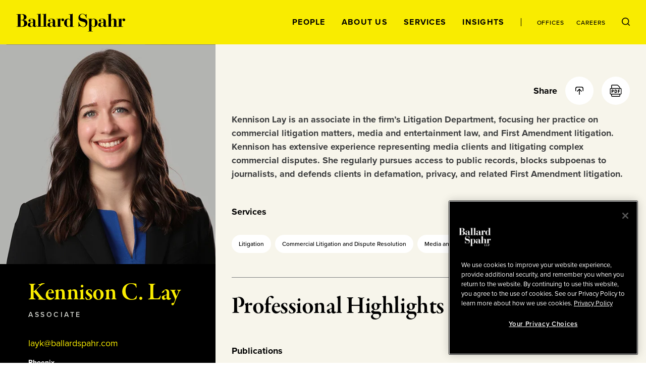

--- FILE ---
content_type: text/html; charset=utf-8
request_url: https://www.ballardspahr.com/People/Attorneys/L/Lay-Kennison
body_size: 19036
content:
<!doctype html>
<html data-n-head-ssr lang="en" data-n-head="%7B%22lang%22:%7B%22ssr%22:%22en%22%7D%7D">
  <head >
    <meta data-n-head="ssr" charset="utf-8"><meta data-n-head="ssr" name="viewport" content="width=device-width, initial-scale=1.0"><meta data-n-head="ssr" http-equiv="X-UA-Compatible" content="IE=Edge"><meta data-n-head="ssr" data-hid="description" name="description" content="Kennison Lay is an associate in the firm&amp;rsquo;s Litigation Department, focusing her practice on commercial litigation matters, media and entertainment law, and First Amendment litigation. Kennison has extensive experience representing media clients and litigating complex commercial disputes. She regularly pursues access to public records, blocks subpoenas to journalists, and defends clients in defamation, privacy, and related First Amendment litigation."><meta data-n-head="ssr" data-hid="keywords" name="keywords" content="Kennison,Lay"><meta data-n-head="ssr" data-hid="referrer" name="referrer" content="no-referrer-when-downgrade"><meta data-n-head="ssr" data-hid="og:title" property="og:title" content="Kennison C. Lay | People | Ballard Spahr"><meta data-n-head="ssr" data-hid="og:description" property="og:description" content=""><meta data-n-head="ssr" data-hid="og:image" property="og:image" content="/-/jssmedia/main/people/l/kennison-lay/lay-kennison.jpg?rev=a0989d7284434a79998dff747b2e62f6&amp;hash=2B94072FEE8E4B5C52F536136C9CBE56"><meta data-n-head="ssr" data-hid="og:url" property="og:url" content="https://www.ballardspahr.com/people/attorneys/l/lay-kennison"><meta data-n-head="ssr" data-hid="twitter:card" name="twitter:card" content="summary_large_image"><meta data-n-head="ssr" data-hid="twitter:title" name="twitter:title" content="Kennison C. Lay | People | Ballard Spahr"><meta data-n-head="ssr" data-hid="twitter:description" name="twitter:description" content=""><meta data-n-head="ssr" data-hid="twitter:image" name="twitter:image" content="/-/jssmedia/main/people/l/kennison-lay/lay-kennison.jpg?rev=a0989d7284434a79998dff747b2e62f6&amp;hash=2B94072FEE8E4B5C52F536136C9CBE56"><meta data-n-head="ssr" data-hid="twitter:site" name="twitter:site" content="@BallardSpahrLLP"><meta data-n-head="ssr" data-hid="robots" name="robots" content="index,follow"><title>Kennison C. Lay | People | Ballard Spahr</title><link data-n-head="ssr" rel="shortcut icon" href="/images/favicon.ico?v=1.0.0" type="image/ico"><link data-n-head="ssr" rel="stylesheet" href="https://use.typekit.net/vgo5pjr.css"><link data-n-head="ssr" rel="canonical" id="canonical" href="https://www.ballardspahr.com/people/attorneys/l/lay-kennison"><script data-n-head="ssr" type="text/javascript" src="https://cdn.cookielaw.org/consent/81770613-7386-42d0-9cb5-7159e3bd653d/OtAutoBlock.js"></script><script data-n-head="ssr" type="text/javascript" src="https://cdn.cookielaw.org/scripttemplates/otSDKStub.js" charset="UTF-8" data-domain-script="81770613-7386-42d0-9cb5-7159e3bd653d"></script><script data-n-head="ssr" data-pbody="false">function OptanonWrapper() { }</script><script data-n-head="ssr">
            (function(w,d,s,l,i){w[l]=w[l]||[];w[l].push({'gtm.start':
            new Date().getTime(),event:'gtm.js'});var f=d.getElementsByTagName(s)[0],
            j=d.createElement(s),dl=l!='dataLayer'?'&l='+l:'';j.async=true;j.src=
            'https://www.googletagmanager.com/gtm.js?id='+i+dl;f.parentNode.insertBefore(j,f);
            })(window,document,'script','dataLayer','GTM-MV3HNPL');
          </script><script data-n-head="ssr">!function(r){var i=document.createElement("img");i.setAttribute("src","//ballardspahr.vuturevx.com/security/tracker.gif?referer="+encodeURIComponent(r))}(document.referrer);</script><link rel="preload" href="/_nuxt/94e5d6a.js" as="script"><link rel="preload" href="/_nuxt/cae00ab.js" as="script"><link rel="preload" href="/_nuxt/014d2c9.js" as="script"><link rel="preload" href="/_nuxt/aed0771.js" as="script"><link rel="preload" href="/_nuxt/d5f6fe6.js" as="script"><style data-vue-ssr-id="329dd762:0 734d8a41:0 0f4c1d73:0 29679c12:0 43831ab1:0 086e1d22:0 729da541:0 73228576:0 21726ad3:0 22f92033:0 70103c9c:0 b79de3e4:0 4674e3bc:0 3a5d02b2:0 bd049076:0 2843bbb4:0 775cb2df:0 269d1c2a:0 38cca8a7:0 65e9cf74:0 c25ec700:0 f236cecc:0 e93368ce:0 6e2af0e8:0 85552b0e:0 ce152072:0 1ec30d5f:0 4ebbd1c4:0 abc321ac:0 d3afcb50:0 3a9680e4:0 8b4307b8:0 248e0443:0 0bcdab4b:0 69ee86bd:0 95995e78:0 c4b3cc04:0 52f30ac6:0 5d02027b:0 efa6eac6:0 e92d4014:0 302b5136:0 6b2eaaf0:0 13bd2c70:0 7decb48f:0 59997f3e:0 5ac2ae7f:0 30054000:0">/*! modern-normalize v3.0.1 | MIT License | https://github.com/sindresorhus/modern-normalize */*,:after,:before{box-sizing:border-box}html{font-family:system-ui,-apple-system,Segoe UI,Roboto,Ubuntu,Cantarell,Noto Sans,sans-serif,"Segoe UI",Helvetica,Arial,"Apple Color Emoji","Segoe UI Emoji";line-height:1.15;-webkit-text-size-adjust:100%;-moz-tab-size:4;-o-tab-size:4;tab-size:4}body{margin:0}b,strong{font-weight:bolder}code,kbd,pre,samp{font-family:ui-monospace,SFMono-Regular,Consolas,"Liberation Mono",Menlo,monospace;font-size:1em}small{font-size:80%}sub,sup{font-size:75%;line-height:0;position:relative;vertical-align:baseline}sub{bottom:-.25em}sup{top:-.5em}table{border-color:currentcolor}button,input,optgroup,select,textarea{font-family:inherit;font-size:100%;line-height:1.15;margin:0}[type=button],[type=reset],[type=submit],button{-webkit-appearance:button}legend{padding:0}progress{vertical-align:baseline}::-webkit-inner-spin-button,::-webkit-outer-spin-button{height:auto}[type=search]{-webkit-appearance:textfield;outline-offset:-.125rem}::-webkit-search-decoration{-webkit-appearance:none}::-webkit-file-upload-button{-webkit-appearance:button;font:inherit}summary{display:list-item}html{box-sizing:border-box;font-family:sans-serif;font-size:100%;line-height:1.5em}*,:after,:before{box-sizing:inherit;outline:none}body{text-rendering:optimizeLegibility;-webkit-font-smoothing:antialiased;-moz-osx-font-smoothing:grayscale;font-family:proxima-nova,sans-serif;font-style:normal;font-weight:400}main{display:block}a{-webkit-text-decoration:none;text-decoration:none}a,button{color:inherit}button{background:none;border:none;margin:0;padding:0}a,button{cursor:pointer}a:focus,button:focus{outline:.0625rem dotted}ul{margin:0;padding:0}li{list-style-type:none;margin-bottom:0}h1,h2,h3,h4,h5,h6,p{margin:0}fieldset{border:0;margin:0;padding:0}figure{margin:0}address{font-style:normal}img{max-width:100%}input{background-color:hsla(0,0%,100%,0);border:none}input:invalid{box-shadow:none}@media (-ms-high-contrast:active),(-ms-high-contrast:none){input::-ms-clear{display:none}}.svg-icon{height:1em;height:var(--svg-icon__size,1em);width:1em;width:var(--svg-icon__size,1em);fill:inherit;fill:var(--svg-icon__color,inherit);display:inline-block;font-size:inherit;transition:stroke .25s ease-in-out,fill .25s ease-in-out;vertical-align:-.125em}
.nuxt-progress{background-color:#000;height:.125rem;left:0;opacity:1;position:fixed;right:0;top:0;transition:width .1s,opacity .4s;width:0;z-index:999999}.nuxt-progress.nuxt-progress-notransition{transition:none}.nuxt-progress-failed{background-color:red}
.DefaultLayout{display:flex;flex-direction:column;min-height:100vh}.DefaultLayout__wrapper{flex-grow:1}.DefaultLayout__wrapper--bg-light{background-color:#f7f5eb}.DefaultLayout__wrapper--bg-dark{background-color:#000}.DefaultLayout__nav{position:fixed;top:0;width:100vw;z-index:9}.DefaultLayout__main-content--is-homepage{display:flex;flex-direction:column;justify-content:center}.DefaultLayout__skip{left:0;opacity:0;padding:.25em .5em;position:fixed;top:0;z-index:-1}.DefaultLayout__skip:focus{opacity:1;z-index:10}.DefaultLayout--is-homepage .DefaultLayout__homepage-wrapper{display:flex;flex-direction:column;flex-grow:1}.DefaultLayout--is-homepage .DefaultLayout__main-content--is-homepage{flex-grow:1}@media(min-width:1024px)and (-ms-high-contrast:active),(min-width:1024px)and (-ms-high-contrast:none){.DefaultLayout--is-homepage{height:0}}@media(min-width:1024px){.DefaultLayout--is-homepage .DefaultLayout__nav{position:relative;width:15rem}.DefaultLayout--is-homepage .DefaultLayout__homepage-wrapper{flex-direction:row}.DefaultLayout--is-homepage .DefaultLayout__main-content{flex-grow:0;width:calc(100% - 15rem)}.DefaultLayout--is-homepage .DefaultLayout__footer{width:100%}}
#experience-editor .DefaultLayout__nav{position:relative}
@media print{#__layout .DefaultLayout__nav{position:relative}#__layout *{color:#000}}
.GlobalNavigation:before{background-color:#f9ec00;content:"";height:100%;left:0;position:absolute;top:0;width:100%;z-index:-1}.GlobalNavigation__logo-container{display:flex;flex-direction:column;justify-content:center}.GlobalNavigation__logo-wrapper{margin:0 2rem}.GlobalNavigation__logo{display:block;width:8.4375rem}.GlobalNavigation__container{display:flex;flex-wrap:wrap}.GlobalNavigation__menu{order:1;width:100%}.GlobalNavigation__mobile-search{margin-left:auto;margin-right:auto;max-width:31.25rem;width:100%}.GlobalNavigation__buttons{flex-grow:1;padding:2rem;text-align:right}@media(max-width:1023px){.GlobalNavigation__menu{background-color:#000;height:calc(100vh - 5.5rem);left:0;overflow:auto;padding:2rem 2rem 7rem;position:absolute;top:100%;transform:translate3d(0,-100%,0);width:100vw;z-index:-2;-webkit-overflow-scrolling:touch;transition:transform .25s ease-in-out}.GlobalNavigation__menu--is-open{transform:translateZ(0)}.GlobalNavigation__menu-contents{display:flex;flex-direction:column;justify-content:space-between;min-height:100%}.GlobalNavigation__primary-links{flex-grow:1;margin-top:3rem}}@media(max-width:1023px)and (-ms-high-contrast:active),(max-width:1023px)and (-ms-high-contrast:none){.GlobalNavigation__primary-links{height:100%}}@media(max-width:1023px){.GlobalNavigation__secondary-links{margin-top:3rem}.GlobalNavigation--is-homepage .GlobalNavigation__logo-homepage,.GlobalNavigation__desktop-search{display:none}}@media(min-width:768px){.GlobalNavigation__mobile-search{margin-top:3rem}}@media(min-width:1024px){.GlobalNavigation--is-non-homepage .GlobalNavigation__logo-container{align-items:flex-start;display:flex;flex-direction:column;flex-grow:1;justify-content:center}.GlobalNavigation--is-non-homepage .GlobalNavigation__logo{width:13.5625rem}.GlobalNavigation--is-non-homepage .GlobalNavigation__mobile-search{display:none}.GlobalNavigation--is-non-homepage .GlobalNavigation__container{flex-wrap:nowrap}.GlobalNavigation--is-non-homepage .GlobalNavigation__menu{flex-grow:1;order:0;width:auto}.GlobalNavigation--is-non-homepage .GlobalNavigation__menu--search-is-open{display:none}.GlobalNavigation--is-non-homepage .GlobalNavigation__menu-contents{align-items:center;display:flex;height:100%;justify-content:flex-end}.GlobalNavigation--is-non-homepage .GlobalNavigation__buttons{flex-grow:0}.GlobalNavigation--is-non-homepage .GlobalNavigation__mobile-menu{display:none}.GlobalNavigation--is-non-homepage .GlobalNavigation__desktop-search{display:block}.GlobalNavigation--is-homepage{height:100%}.GlobalNavigation--is-homepage .GlobalNavigation__container{align-items:center;flex-direction:column;flex-wrap:nowrap;height:100%;padding:2rem 0 1rem}.GlobalNavigation--is-homepage .GlobalNavigation__logo{display:none}.GlobalNavigation--is-homepage .GlobalNavigation__logo-homepage{width:9.375rem}.GlobalNavigation--is-homepage .GlobalNavigation__menu{display:flex;flex-direction:column;flex-grow:1;padding:2rem}.GlobalNavigation--is-homepage .GlobalNavigation__menu-contents{display:flex;flex-direction:column;flex-grow:1;height:100%;justify-content:space-between}.GlobalNavigation--is-homepage .GlobalNavigation__menu-contents:before{content:"";display:block}.GlobalNavigation--is-homepage .GlobalNavigation__mobile-search{display:none}.GlobalNavigation--is-homepage .GlobalNavigation__primary-links{flex-grow:1;margin-bottom:2rem}}@media(min-width:1024px)and (-ms-high-contrast:active),(min-width:1024px)and (-ms-high-contrast:none){.GlobalNavigation--is-homepage .GlobalNavigation__primary-links{height:100%}}@media(min-width:1024px){.GlobalNavigation--is-homepage .GlobalNavigation__buttons{display:none}}
@media print{#__layout .GlobalNavigation:before,#__layout .GlobalNavigation__buttons,#__layout .GlobalNavigation__menu{display:none}}
.TransitionFadeIn--down-enter,.TransitionFadeIn--down-leave-to,.TransitionFadeIn--left-enter,.TransitionFadeIn--left-leave-to,.TransitionFadeIn--right-enter,.TransitionFadeIn--right-leave-to,.TransitionFadeIn--up-enter,.TransitionFadeIn--up-leave-to,.TransitionFadeIn-enter,.TransitionFadeIn-leave-to{opacity:0}.TransitionFadeIn--down-enter .TransitionFadeIn--down-leave-to,.TransitionFadeIn--down-enter .TransitionFadeIn--left-leave-to,.TransitionFadeIn--down-enter .TransitionFadeIn--right-leave-to,.TransitionFadeIn--down-enter .TransitionFadeIn--up-leave-to,.TransitionFadeIn--down-enter .TransitionFadeIn-leave-to,.TransitionFadeIn--left-enter .TransitionFadeIn--down-leave-to,.TransitionFadeIn--left-enter .TransitionFadeIn--left-leave-to,.TransitionFadeIn--left-enter .TransitionFadeIn--right-leave-to,.TransitionFadeIn--left-enter .TransitionFadeIn--up-leave-to,.TransitionFadeIn--left-enter .TransitionFadeIn-leave-to,.TransitionFadeIn--right-enter .TransitionFadeIn--down-leave-to,.TransitionFadeIn--right-enter .TransitionFadeIn--left-leave-to,.TransitionFadeIn--right-enter .TransitionFadeIn--right-leave-to,.TransitionFadeIn--right-enter .TransitionFadeIn--up-leave-to,.TransitionFadeIn--right-enter .TransitionFadeIn-leave-to,.TransitionFadeIn--up-enter .TransitionFadeIn--down-leave-to,.TransitionFadeIn--up-enter .TransitionFadeIn--left-leave-to,.TransitionFadeIn--up-enter .TransitionFadeIn--right-leave-to,.TransitionFadeIn--up-enter .TransitionFadeIn--up-leave-to,.TransitionFadeIn--up-enter .TransitionFadeIn-leave-to,.TransitionFadeIn-enter .TransitionFadeIn--down-leave-to,.TransitionFadeIn-enter .TransitionFadeIn--left-leave-to,.TransitionFadeIn-enter .TransitionFadeIn--right-leave-to,.TransitionFadeIn-enter .TransitionFadeIn--up-leave-to,.TransitionFadeIn-enter .TransitionFadeIn-leave-to{opacity:1}.TransitionFadeIn-enter-active,.TransitionFadeIn-leave-active{transition:opacity .25s ease-in-out}.TransitionFadeIn--down-enter-active,.TransitionFadeIn--down-leave-active,.TransitionFadeIn--left-enter-active,.TransitionFadeIn--left-leave-active,.TransitionFadeIn--right-enter-active,.TransitionFadeIn--right-leave-active,.TransitionFadeIn--up-enter-active,.TransitionFadeIn--up-leave-active{transition:opacity .25s ease-in-out,transform .25s ease-in-out}.TransitionFadeIn--down-enter .TransitionFadeIn--down-leave-to,.TransitionFadeIn--down-enter .TransitionFadeIn--left-leave-to,.TransitionFadeIn--down-enter .TransitionFadeIn--right-leave-to,.TransitionFadeIn--down-enter .TransitionFadeIn--up-leave-to,.TransitionFadeIn--left-enter .TransitionFadeIn--down-leave-to,.TransitionFadeIn--left-enter .TransitionFadeIn--left-leave-to,.TransitionFadeIn--left-enter .TransitionFadeIn--right-leave-to,.TransitionFadeIn--left-enter .TransitionFadeIn--up-leave-to,.TransitionFadeIn--right-enter .TransitionFadeIn--down-leave-to,.TransitionFadeIn--right-enter .TransitionFadeIn--left-leave-to,.TransitionFadeIn--right-enter .TransitionFadeIn--right-leave-to,.TransitionFadeIn--right-enter .TransitionFadeIn--up-leave-to,.TransitionFadeIn--up-enter .TransitionFadeIn--down-leave-to,.TransitionFadeIn--up-enter .TransitionFadeIn--left-leave-to,.TransitionFadeIn--up-enter .TransitionFadeIn--right-leave-to,.TransitionFadeIn--up-enter .TransitionFadeIn--up-leave-to{transform:translateZ(0)}.TransitionFadeIn--up-enter,.TransitionFadeIn--up-leave-to{transform:translate3d(0,100%,0)}.TransitionFadeIn--down-enter,.TransitionFadeIn--down-leave-to{transform:translate3d(0,-100%,0)}.TransitionFadeIn--left-enter,.TransitionFadeIn--left-leave-to{transform:translate3d(100%,0,0)}.TransitionFadeIn--right-enter,.TransitionFadeIn--right-leave-to{transform:translate3d(-100%,0,0)}
.GlobalNavMobileSearch__form{background-color:#fff;display:flex;justify-content:space-between;padding:1rem}.GlobalNavMobileSearch__input-label{position:relative;width:calc(100% - 1.6875rem)}.GlobalNavMobileSearch__input{color:#000;font-family:proxima-nova,sans-serif;font-size:1.125rem;font-style:normal;font-weight:500;line-height:1.15;padding:0;width:100%}.GlobalNavMobileSearch__input :-moz-placeholder,.GlobalNavMobileSearch__input :-ms-input-placeholder,.GlobalNavMobileSearch__input ::-moz-placeholder,.GlobalNavMobileSearch__input ::-webkit-input-placeholder{color:#3d3e3f;font-family:proxima-nova,sans-serif;font-size:.875rem;font-style:normal;font-weight:500;line-height:1.214}.GlobalNavMobileSearch__placeholder-text{display:none}@media (-ms-high-contrast:active),(-ms-high-contrast:none){.GlobalNavMobileSearch__placeholder-text{color:#000;display:block;font-family:proxima-nova,sans-serif;font-size:1.125rem;font-style:normal;font-weight:500;left:0;line-height:1.15;pointer-events:none;position:absolute;top:50%;transform:translate3d(0,-50%,0)}}
.GlobalNavPrimaryLinks{display:flex;flex-direction:column;justify-content:space-between}.GlobalNavPrimaryLinks__container{text-align:center}@media(max-height:699px){.GlobalNavPrimaryLinks{max-height:none!important}}@media(max-width:1023px){.GlobalNavPrimaryLinks__container:not(:first-child){margin-top:1rem}}@media(min-width:1024px){.GlobalNavPrimaryLinks--is-non-homepage{display:flex;flex-direction:row}.GlobalNavPrimaryLinks--is-non-homepage .GlobalNavPrimaryLinks__container:not(:first-child){margin-left:1.5rem;margin-top:0}}@media(min-width:1200px){.GlobalNavPrimaryLinks--is-non-homepage .GlobalNavPrimaryLinks__container:not(:first-child){margin-left:2rem}}
.GlobalNavPrimaryLink{color:#f9ec00;font-family:proxima-nova,sans-serif;font-size:1rem;font-style:normal;font-weight:700;letter-spacing:.08em;line-height:1;position:relative;text-transform:uppercase}.GlobalNavPrimaryLink:after{border:.0625rem solid;border-radius:50%;content:"";height:.25rem;left:50%;opacity:0;position:absolute;top:calc(100% + .5rem);transform:translate3d(-50%,-50%,0);transition:opacity .25s ease-in-out;width:.25rem}.GlobalNavPrimaryLink:hover:after{opacity:1}.GlobalNavPrimaryLink.nuxt-link-active:after{background-color:currentColor;opacity:1}@media(max-width:1023px){.GlobalNavPrimaryLink:after{left:calc(100% + .5rem);top:50%}}@media(min-width:1024px){.GlobalNavPrimaryLink{color:#000}.GlobalNavPrimaryLink--right-aligned:after{left:calc(100% + .5rem);top:50%}}
.GlobalNavSecondaryLinks{display:flex;justify-content:center}.GlobalNavSecondaryLinks__container:not(:last-child){margin-right:.875rem;padding-right:.875rem;position:relative}.GlobalNavSecondaryLinks__container:not(:last-child):after{background-color:#000;content:"";height:1rem;left:100%;position:absolute;top:50%;transform:translate3d(-50%,-50%,0);width:.0625rem}@media(min-width:1024px){.GlobalNavSecondaryLinks--is-non-homepage{margin-left:1.5rem;padding-left:1.5rem;position:relative}.GlobalNavSecondaryLinks--is-non-homepage:before{background-color:#000;content:"";height:1rem;left:0;position:absolute;top:50%;transform:translate3d(0,-50%,0);width:.0625rem}.GlobalNavSecondaryLinks--is-non-homepage .GlobalNavSecondaryLinks__container:not(:last-child){margin-right:1.5rem;padding-right:0}.GlobalNavSecondaryLinks--is-non-homepage .GlobalNavSecondaryLinks__container:not(:last-child):after{content:none}}@media(min-width:1200px){.GlobalNavSecondaryLinks--is-non-homepage{margin-left:2rem;padding-left:2rem}.GlobalNavSecondaryLinks--is-non-homepage .GlobalNavPrimaryLinks__container:not(:last-child){margin-right:2rem}}
.GlobalNavSecondaryLink{color:#f9ec00;font-family:proxima-nova,sans-serif;font-size:.75rem;font-style:normal;font-weight:500;letter-spacing:.08em;line-height:1;position:relative;text-transform:uppercase}.GlobalNavSecondaryLink:after{border:.0625rem solid;border-radius:50%;content:"";height:.25rem;left:50%;opacity:0;position:absolute;top:calc(100% + .5rem);transform:translate3d(-50%,-50%,0);transition:opacity .25s ease-in-out;width:.25rem}.GlobalNavSecondaryLink:hover:after{opacity:1}.GlobalNavSecondaryLink.nuxt-link-active:after{background-color:currentColor;opacity:1}.GlobalNavSecondaryLink--right-aligned:after{left:calc(100% + .5rem);top:50%}@media(min-width:1024px){.GlobalNavSecondaryLink{color:#000}}
.GlobalNavDesktopSearch__input-label{background-color:#fff;display:flex;flex-direction:column;height:100%;justify-content:center;position:absolute;right:0;top:0}.GlobalNavDesktopSearch__placeholder-text{display:none}@media (-ms-high-contrast:active),(-ms-high-contrast:none){.GlobalNavDesktopSearch__placeholder-text{color:#3d3e3f;display:block;font-family:proxima-nova,sans-serif;font-size:1.125rem;font-style:normal;font-weight:500;left:2.0625rem;line-height:1.222;pointer-events:none;position:absolute;top:50%;transform:translate3d(0,-50%,0)}}.GlobalNavDesktopSearch__input{color:#3d3e3f;font-family:proxima-nova,sans-serif;font-size:1.125rem;font-style:normal;font-weight:500;line-height:1.222;margin-left:2rem;margin-right:3.125rem;width:18.75rem}.GlobalNavDesktopSearch__button{position:relative}
.GlobalNavMenuButton{position:relative}.GlobalNavMenuButton:after,.GlobalNavMenuButton:before{background-color:#000;content:"";display:block;height:.0625rem;position:absolute;transform:rotate(0deg);transition:top .25s .25s,transform .25s ease-in-out;width:100%}.GlobalNavMenuButton:before{top:0}.GlobalNavMenuButton:after{top:100%}.GlobalNavMenuButton--is-open:after,.GlobalNavMenuButton--is-open:before{top:50%;transition:top .25s ease-in-out,transform .25s .25s}.GlobalNavMenuButton--is-open:before{transform:rotate(45deg)}.GlobalNavMenuButton--is-open:after{transform:rotate(-45deg)}.GlobalNavMenuButton--is-open .GlobalNavMenuButton__label{opacity:0;transition:opacity .25s ease-in-out}.GlobalNavMenuButton__label{color:#000;font-family:proxima-nova,sans-serif;font-size:.6875rem;font-style:normal;font-weight:700;line-height:2;text-transform:uppercase;transition:opacity .125s .25s}
._Page--is-homepage{display:flex;flex-direction:column;flex-grow:1;justify-content:center;margin-top:5.5rem;padding:2rem 0;position:relative}@media(min-width:450px){._Page--is-homepage{padding:3rem 0}}@media(min-width:768px){._Page--is-homepage{padding:4rem 0}}@media(min-width:1024px){._Page--is-homepage{height:100%;margin-top:0}}
.TwoColumn{background-color:#000}.TwoColumn--with-header-padding{margin-top:5.5rem}#experience-editor .TwoColumn--with-header-padding{margin-top:0}.TwoColumn__column-left{background-color:#000}.TwoColumn__column-right{background-color:#f7f5eb}@media(max-width:767px){.TwoColumn__column-left--after-content{padding-top:2rem}}@media(min-width:768px){.TwoColumn{--TwoColumn__left-width:21.875rem;--TwoColumn__right-width:calc(100% - var(--TwoColumn__left-width))}.TwoColumn__grid{display:flex}.TwoColumn__column-left{width:var(--TwoColumn__left-width)}.TwoColumn__content-left--no-image{padding-top:0}.TwoColumn__column-right{order:1;width:var(--TwoColumn__right-width)}}@media(min-width:1024px){.TwoColumn{--TwoColumn__left-width:33.333%;--TwoColumn__right-width:66.666%}}@media(min-width:1441px){.TwoColumn{--TwoColumn__left-width:30rem;--TwoColumn__right-width:calc(100% - 30rem)}}
@media(max-width:767px){.TwoColumnLeft__professional-detail{width:100%!important}}@media(min-width:768px)and (min-height:901px){.TwoColumnLeft__professional-detail{left:0;position:sticky;top:5.5rem}}@media(min-width:768px)and (min-height:901px)and (-ms-high-contrast:active),(min-width:768px)and (min-height:901px)and (-ms-high-contrast:none){.TwoColumnLeft__professional-detail{position:static}}@media (-ms-high-contrast:active),(-ms-high-contrast:none){.TwoColumnLeft__professional-detail{width:100%!important}}
.PeopleDetail__photo-container{max-width:30rem;position:relative;width:100%}.PeopleDetail__photo{background-position:50% 50%;background-size:cover;display:block;padding-bottom:102.3%;position:relative}.PeopleDetail__linkedin{background-color:#f9ec00;border-radius:50%;bottom:1rem;height:2rem;position:absolute;right:1rem;transition:background-color .25s ease-in-out;width:2rem}.PeopleDetail__linkedin:hover{background-color:#fff766}.PeopleDetail__icon{left:50%;position:absolute;top:50%;transform:translate3d(-50%,-50%,0)}.PeopleDetail__name{color:#f9ec00}.PeopleDetail__role{margin-top:.25rem}.PeopleDetail__subhead{color:#d0d2cc;font-family:proxima-nova,sans-serif;font-size:.625rem;font-style:normal;font-weight:700;letter-spacing:.35em;line-height:1.2;text-transform:uppercase}.PeopleDetail__subhead:not(:last-child):after{content:"|";display:inline-block;margin-left:1rem;margin-right:1rem}.PeopleDetail__email-container{margin-bottom:1rem;margin-top:2rem}.PeopleDetail__email-container+.PeopleDetail__cell{margin-top:0}.PeopleDetail__email{color:#f9ec00;font-family:proxima-nova,sans-serif;font-size:1rem;font-style:normal;font-weight:400;line-height:1.5;transition:color .25s ease-in-out}.PeopleDetail__email:hover{color:#fff}.PeopleDetail__cell{margin-bottom:1rem;margin-top:2rem}@media(min-width:1024px){.PeopleDetail__subhead{font-size:.875rem;font-weight:600;letter-spacing:.25em;line-height:1.2;text-transform:uppercase}.PeopleDetail__email,.PeopleDetail__subhead{font-family:proxima-nova,sans-serif;font-style:normal}.PeopleDetail__email{font-size:1.125rem;font-weight:400;line-height:1.5}}
@media print{#__layout .PeopleDetail__photo{display:none}}
.LazyImage__exp-editor--img img{width:100%}.LazyImage__exp-editor--bg img{height:100%;left:0;-o-object-fit:cover;object-fit:cover;-o-object-position:50% 50%;object-position:50% 50%;position:absolute;top:0;width:100%}
.PrintImage{display:none}@media print{#__layout .PrintImage{display:block}}
.AsideWrapper{--AsideWrapper__vertical-spacing:2rem;--AsideWrapper__side-spacing:2rem;padding-bottom:2rem;padding-bottom:var(--AsideWrapper__vertical-spacing);padding-left:2rem;padding-left:var(--AsideWrapper__side-spacing);padding-right:2rem;padding-right:var(--AsideWrapper__side-spacing)}.AsideWrapper--top-padding,.AsideWrapper:not(:first-child):not(.AsideWrapper--no-top-padding){padding-top:var(--AsideWrapper__vertical-spacing)}.AsideWrapper--no-top-padding{padding-top:0}.AsideWrapper--no-bottom-padding{padding-bottom:0}@media(min-width:1024px){.AsideWrapper{--AsideWrapper__side-spacing:2.5rem}}@media(min-width:1200px){.AsideWrapper{--AsideWrapper__side-spacing:3.5rem}}@media(min-width:1440px){.AsideWrapper{--AsideWrapper__side-spacing:4.5rem}}
.SectionHeader{font-family:garamond-premier-pro-subhead,serif;font-size:2.25rem;font-style:normal;font-weight:600;letter-spacing:-.01em;line-height:1.1}@media(min-width:1024px){.SectionHeader{font-family:garamond-premier-pro-subhead,serif;font-size:2.625rem;font-style:normal;font-weight:600;letter-spacing:-.01em;line-height:1.1}}@media(min-width:1200px){.SectionHeader{font-family:garamond-premier-pro-subhead,serif;font-size:3rem;font-style:normal;font-weight:600;letter-spacing:-.01em;line-height:1.1}}
.EmailLink>span{display:inline-block}
.RelatedOffices__items>*{margin-top:1rem}.RelatedOffices__items>:first-child{margin-top:0}@media(min-width:376px){.RelatedOffices__items{display:flex;flex-wrap:wrap;justify-content:space-between}.RelatedOffices__items>*{width:calc(50% - .5rem)}.RelatedOffices__items>:nth-child(2){margin-top:0}}@media(min-width:501px)and (max-width:767px){.RelatedOffices__items{max-width:31.25rem}}
.RelatedOffice__name{color:#fff;font-family:proxima-nova,sans-serif;font-size:.875rem;font-style:normal;font-weight:700;line-height:1.35;margin-bottom:.25rem}
.ContactNumbersWithLabel__container{align-items:center;display:flex}.ContactNumbersWithLabel__container:not(:first-child){margin-top:.25rem}.ContactNumbersWithLabel--theme-light{--ContactNumbersWithLabel__label-color:#7e8082}.ContactNumbersWithLabel--theme-light .ContactNumbersWithLabel__number{color:#000}.ContactNumbersWithLabel--theme-light .ContactNumbersWithLabel__number:hover{color:#7e8082}.ContactNumbersWithLabel--theme-light .ContactNumbersWithLabel__fax{color:#000}.ContactNumbersWithLabel--theme-dark{--ContactNumbersWithLabel__label-color:#d0d2cc}.ContactNumbersWithLabel--theme-dark .ContactNumbersWithLabel__number{color:#fff}.ContactNumbersWithLabel--theme-dark .ContactNumbersWithLabel__number:hover{color:#f9ec00}.ContactNumbersWithLabel--theme-dark .ContactNumbersWithLabel__fax{color:#fff}.ContactNumbersWithLabel__label{color:var(--ContactNumbersWithLabel__label-color);font-family:proxima-nova,sans-serif;font-size:.75rem;font-style:normal;font-weight:600;line-height:1;min-width:2.25rem;text-transform:uppercase}.ContactNumbersWithLabel__number{transition:color .25s ease-in-out}.ContactNumbersWithLabel__fax,.ContactNumbersWithLabel__number{font-family:proxima-nova,sans-serif;font-size:.875rem;font-style:normal;font-weight:400;letter-spacing:.07em;line-height:1.35}
.Social+.MainSectionBlock{--MainSectionBlock__padding-top-override:0}.Social__block{--MainSectionBlock__padding-bottom-override:1rem}
.MainSectionBlock{--MainSectionBlock__end-spacing:2rem;--MainSectionBlock__regular-spacing:2rem;--MainSectionBlock__with-header-spacing:1rem;background-color:#f7f5eb}.Tabs+.MainSectionBlock{--MainSectionBlock__padding-top-override:0}.MainSectionBlock__container{padding-bottom:var(--MainSectionBlock__padding-bottom-override,var(--MainSectionBlock__regular-spacing));padding-top:var(--MainSectionBlock__padding-top-override,var(--MainSectionBlock__end-spacing))}.MainSectionBlock__container.MainSectionBlock__container--is-ending{padding-bottom:var(--MainSectionBlock__padding-bottom-override,var(--MainSectionBlock__end-spacing))}.MainSectionBlock:not(:first-of-type) .MainSectionBlock__container{border-top:.0625rem solid #7e8082;padding-top:var(--MainSectionBlock__padding-top-override,var(--MainSectionBlock__regular-spacing))}.MainSectionBlock:not(:first-of-type) .MainSectionBlock__container--has-header{padding-top:var(--MainSectionBlock__padding-top-override,var(--MainSectionBlock__with-header-spacing))}.MainSectionBlock__header{margin-bottom:var(--MainSectionBlock__regular-spacing)}.MainSectionBlock__content>:not(:first-child){margin-top:var(--MainSectionBlock__regular-spacing)}@media(min-width:768px){.MainSectionBlock{--MainSectionBlock__end-spacing:3rem;--MainSectionBlock__regular-spacing:2.5rem;--MainSectionBlock__with-header-spacing:1.5rem}}@media(min-width:1200px){.MainSectionBlock{--MainSectionBlock__end-spacing:4rem;--MainSectionBlock__regular-spacing:3rem;--MainSectionBlock__with-header-spacing:2rem}}
.MaxWidth{margin-left:auto;margin-right:auto;padding-left:2rem;padding-right:2rem}.MaxWidth--no-padding{padding-left:0;padding-right:0}.MaxWidth--widest{max-width:90rem}.MaxWidth--between-medium-narrow{max-width:62.9375rem}.MaxWidth--medium,.MaxWidth--percent-90{max-width:78.625rem}.MaxWidth--narrow{max-width:55rem}@media(min-width:1440px){.MaxWidth--percent-90{max-width:90%}}
.SocialShareLinks{--SocialShareLinks__spacing:0.25rem}.SocialShareLinks__links{align-items:center;display:flex;justify-content:flex-end}.SocialShareLinks__container:not(:last-child){margin-right:var(--SocialShareLinks__spacing)}.SocialShareLinks__label{opacity:0}.SocialShareLinks__label--is-visible{opacity:1;transition:opacity .25s .25s}.SocialShareLinks__button--close{--SocialShareCta__size:1.625rem}.SocialShareLinks__pdf{--SocialShareCta__size:1.5rem}@media(min-width:601px){.SocialShareLinks{--SocialShareLinks__spacing:0.75rem}}@media(min-width:769px){.SocialShareLinks{--SocialShareLinks__spacing:0.25rem}}@media(min-width:1025px){.SocialShareLinks{--SocialShareLinks__spacing:1rem}}
@media print{#__layout .SocialShareLinks{display:none}}
.SectionSubhead{font-family:proxima-nova,sans-serif;font-size:1.125rem;font-style:normal;font-weight:700;line-height:1.5}
.SocialShareCta{border-radius:50%;display:block;height:1.75rem;position:relative;transition:background-color .25s ease-in-out;width:1.75rem}.SocialShareCta--dark{background-color:rgba(0,0,0,.5)}.SocialShareCta--dark-is-active,.SocialShareCta--dark:hover{background-color:#f9ec00}.SocialShareCta--dark-is-active .SocialShareCta__icon,.SocialShareCta--dark:hover .SocialShareCta__icon{fill:#000;color:#000}.SocialShareCta--light{background-color:#fff}.SocialShareCta--light-is-active,.SocialShareCta--light:hover{background-color:#f9ec00}.SocialShareCta__icon.SocialShareCta__icon{height:1rem;height:var(--SocialShareCta__size,16px);left:50%;position:absolute;top:50%;transform:translate3d(-50%,-50%,0);transition:fill .25s ease-in-out,color .25s ease-in-out;width:1rem;width:var(--SocialShareCta__size,16px)}.SocialShareCta__icon.SocialShareCta__icon--dark{fill:#f9ec00}.SocialShareCta__icon.SocialShareCta__icon--light{fill:#000}@media(min-width:375px){.SocialShareCta{height:2rem;width:2rem}}@media(min-width:450px){.SocialShareCta{height:2.5rem;width:2.5rem}}@media(min-width:1024px){.SocialShareCta{height:3.5rem;width:3.5rem}.SocialShareCta__icon{height:1.125rem;height:var(--SocialShareCta__size,18px);width:1.125rem;width:var(--SocialShareCta__size,18px)}}
.RichTextShowMoreSubsection__text{--RichText__font-size:1rem}@media(min-width:1024px){.RichTextShowMoreSubsection__text{--RichText__font-size:1.125rem}}
.RichTextWithShowMore__title{margin-bottom:1rem}.RichTextWithShowMore__cta{margin-top:1rem}.RichTextWithShowMore__additional-content{padding-top:1rem}@media(min-width:768px){.RichTextWithShowMore__cta{margin-top:2rem}}
@media print{#__layout .RichTextWithShowMore__cta{display:none}}
.RichText{font-family:proxima-nova,sans-serif;font-size:1.125rem;font-style:normal;font-weight:400;line-height:1.5;--RichText__final-font-size:var(--RichText__font-size,18px);color:#3d3e3f;color:var(--RichText__color,#3d3e3f);font-size:18px;font-size:var(--RichText__final-font-size);font-weight:var(--RichText__font-weight,400)}.RichText>*+*{margin-top:1rem}.RichText>*+h2,.RichText>*+h3,.RichText>*+h4,.RichText>*+h5{margin-top:1.5em}.RichText h2{font-size:3rem}.RichText h2,.RichText h3{font-family:garamond-premier-pro-subhead,serif;font-style:normal;font-weight:600;letter-spacing:-.01em;line-height:1.1}.RichText h3{font-size:2.25rem}.RichText h4{font-size:2rem}.RichText h4,.RichText h5{font-family:proxima-nova,sans-serif;font-style:normal;font-weight:600;letter-spacing:-1px;line-height:1.3}.RichText h5{font-size:1.625rem}.RichText h6{font-size:1.25rem;font-weight:600;letter-spacing:-.5px;line-height:1.1}.RichText b,.RichText h6,.RichText strong{font-family:proxima-nova,sans-serif;font-style:normal}.RichText b,.RichText strong{font-size:1.125rem;font-weight:700;line-height:1.5}.RichText figure,.RichText iframe,.RichText img{max-width:100%}.RichText img{height:auto!important}.RichText ol{padding-left:1.5em}.RichText ol ol{margin-left:1.5em}.RichText ol li{list-style-type:decimal}.RichText li+li{margin-top:1rem}.RichText ul ul{margin-left:1.5em}.RichText ul li{padding-left:1em;position:relative}.RichText ul li:before{left:0;position:absolute;transform:translate3d(0,-50%,0)}.RichText .scWebEditInput>ul>li:before,.RichText>ul>li:before{content:"•";font-size:1em;top:.8em}.RichText .scWebEditInput>ul>li>ul>li:before,.RichText>ul>li>ul>li:before{content:"○";font-size:.75em;top:1em}.RichText .scWebEditInput>ul>li>ul>li>ul>li:before,.RichText>ul>li>ul>li>ul>li:before{content:"■";font-size:.65em;top:1.1em}.RichText .scWebEditInput>ul>li>ul>li>ul>li li:before,.RichText>ul>li>ul>li>ul>li li:before{content:"•";font-size:1.5em;top:.45em}.RichText a,.RichText a:active,.RichText a:visited{font-size:inherit;-webkit-text-decoration:underline;text-decoration:underline}.RichText a:active:hover,.RichText a:hover,.RichText a:visited:hover{color:#000}.RichText blockquote,.RichText__pullquote{border-left:.125rem solid #000;font-size:1.5em;padding-left:.8333333333em}.RichText blockquote:not(:first-child),.RichText__pullquote:not(:first-child){margin-top:1.5em}.RichText blockquote:not(:last-child),.RichText__pullquote:not(:last-child){margin-bottom:1.5em}.RichText cite,.RichText__attribution{display:block;font-family:proxima-nova,sans-serif;font-size:1rem;font-style:normal;font-weight:700;line-height:1.44;margin-top:.625rem}.RichText figcaption{font-size:.75em}@media(min-width:1024px){.RichText h2{font-size:4.5rem;letter-spacing:-1px;line-height:1}.RichText h2,.RichText h3{font-family:garamond-premier-pro-subhead,serif;font-style:normal;font-weight:600}.RichText h3{font-size:3rem;letter-spacing:-.01em;line-height:1.1}.RichText h4{font-size:2.375rem}.RichText h4,.RichText h5{font-family:proxima-nova,sans-serif;font-style:normal;font-weight:600;letter-spacing:-1px;line-height:1.3}.RichText h5{font-size:2rem}.RichText h6{font-family:proxima-nova,sans-serif;font-size:1.5rem;font-style:normal;font-weight:600;letter-spacing:-.5px;line-height:1.1}}
.AreasOfFocus__subhead{margin-bottom:2rem}.AreasOfFocus__items{display:flex;flex-wrap:wrap;margin-top:-.5rem}.AreasOfFocus__item-container{margin-right:.5rem;margin-top:.5rem}.AreasOfFocus__item{background-color:#fff;border-radius:1.125rem;color:#000;display:inline-block;font-family:proxima-nova,sans-serif;font-size:.75rem;font-style:normal;font-weight:500;line-height:1;padding:.75rem .875rem;transition:background-color .25s ease-in-out}.AreasOfFocus__item:hover{background-color:#f9ec00}
.AssociatedInsights__dropdown{margin-bottom:1rem}@media(min-width:701px)and (max-width:767px){.AssociatedInsights__dropdowns-list{display:flex;flex-wrap:wrap;justify-content:space-between;margin-bottom:1rem}.AssociatedInsights__dropdowns-list>*{width:calc(50% - 1rem)}}@media(min-width:1024px){.AssociatedInsights__dropdowns-list{display:flex;flex-wrap:wrap;justify-content:space-between;margin-bottom:1rem}.AssociatedInsights__dropdowns-list>*{width:calc(50% - 1rem)}}
.RelatedItems>:not(:first-child){margin-top:2rem}@media(min-width:701px)and (max-width:767px){.RelatedItems{display:flex;flex-wrap:wrap;justify-content:space-between}.RelatedItems>*{width:calc(50% - 1rem)}.RelatedItems>:nth-child(2){margin-top:0}}@media(min-width:1024px){.RelatedItems{display:flex;flex-wrap:wrap;justify-content:space-between}.RelatedItems>*{width:calc(50% - 1rem)}.RelatedItems>:nth-child(2){margin-top:0}}
.RelatedItem{--RelatedItem__icon-size:3rem;background-color:#f9ec00}.RelatedItem--theme-light{--RelatedItem__background-color:#fff;--RelatedItem__eyebrow-color:#3d3e3f;--RelatedItem__title-color:#000;--RelatedItem__date-background-color:#f9ec00;--RelatedItem__date-color:#000}.RelatedItem--theme-dark{--RelatedItem__background-color:#000;--RelatedItem__eyebrow-color:#d0d2cc;--RelatedItem__title-color:#fff;--RelatedItem__date-background-color:#000;--RelatedItem__date-color:#f9ec00;--RelatedItem__date-padding-top:0;--RelatedItem__border:0.0625rem solid #d0d2cc}.RelatedItem:hover .RelatedItem__grid{border-color:#f9ec00;box-shadow:-.5rem .5rem 1.25rem rgba(0,0,0,.1);transform:translate3d(.875rem,-.875rem,0)}.RelatedItem__link{display:block;height:100%}.RelatedItem__grid{background-color:var(--RelatedItem__background-color);border:var(--RelatedItem__border);height:100%;padding:2rem;transition:box-shadow .25s ease-in-out,transform .25s ease-in-out,border-color .25s ease-in-out}.RelatedItem__date-column{background-color:var(--RelatedItem__date-background-color);float:right;margin-bottom:.5rem;margin-left:.5rem;padding:.75rem;padding-top:var(--RelatedItem__date-padding-top,12px)}.RelatedItem__day{font-family:garamond-premier-pro-subhead,serif;font-size:3rem;font-weight:600;letter-spacing:-.01em;line-height:1.1}.RelatedItem__date-text,.RelatedItem__day{color:var(--RelatedItem__date-color);font-style:normal}.RelatedItem__date-text{font-family:proxima-nova,sans-serif;font-size:.875rem;font-weight:700;line-height:1.44}.RelatedItem__icon{display:block;height:var(--RelatedItem__icon-size);margin-bottom:1rem;width:var(--RelatedItem__icon-size)}.RelatedItem__tag{color:var(--RelatedItem__eyebrow-color);font-size:.625rem;font-weight:700;letter-spacing:.35em;line-height:1.2;margin-bottom:1rem;text-transform:uppercase}.RelatedItem__tag,.RelatedItem__title{font-family:proxima-nova,sans-serif;font-style:normal}.RelatedItem__title{color:var(--RelatedItem__title-color);font-size:1.25rem;font-weight:600;letter-spacing:-.5px;line-height:1.1}@media(min-width:1024px){.RelatedItem{--RelatedItem__icon-size:3.5rem}.RelatedItem__grid{min-height:17.125rem;padding:3rem}.RelatedItem__title{font-family:proxima-nova,sans-serif;font-size:1.5rem;font-style:normal;font-weight:600;letter-spacing:-.5px;line-height:1.1}}
.FooterNavigation{background-color:#000;padding:2rem}.FooterNavigation__mobile-container{margin-bottom:4rem;text-align:right}.FooterNavigation__column-left,.FooterNavigation__grid{display:flex;justify-content:space-between}.FooterNavigation__column-left{flex-direction:column;max-width:50%}.FooterNavigation__column-right{align-items:flex-end;display:flex;flex-direction:column;padding-left:.5rem}.FooterNavigation__subscribe{margin-bottom:1.5rem}.FooterNavigation__social-links{display:flex}.FooterNavigation__social-link-container{margin-right:.5rem}.FooterNavigation__social-link{display:inline-block;height:2rem;position:relative;width:2rem;fill:#7e8082}.FooterNavigation__social-link:hover{fill:#f9ec00}.FooterNavigation__social-icon{height:1rem;left:50%;position:absolute;top:50%;transform:translate3d(-50%,-50%,0);width:1rem}.FooterNavigation__copyright{color:hsla(80,6%,81%,.8);font-family:proxima-nova,sans-serif;font-size:.75rem;font-style:normal;font-weight:400;line-height:1}.FooterNavigation__link-container{line-height:1}.FooterNavigation__link-container:not(:last-child){margin-bottom:1.25rem}.FooterNavigation__link{color:#d0d2cc;font-family:proxima-nova,sans-serif;font-size:.75rem;font-style:normal;font-weight:400;line-height:1;position:relative}.FooterNavigation__link:hover{color:#fff}.FooterNavigation__link:hover:before{opacity:1}.FooterNavigation__link:before{border:.0625rem solid #fff;border-radius:50%;content:"";display:block;height:.25rem;left:50%;opacity:0;position:absolute;top:-.75rem;transform:translate3d(-50%,0,0);transition:opacity .25s ease-in-out;width:.25rem}.FooterNavigation__back-to-top--desktop.FooterNavigation__back-to-top--desktop{display:none}@media(min-width:768px){.FooterNavigation__mobile-container{display:none}.FooterNavigation__column-right{display:flex;flex-direction:column;justify-content:space-between;min-height:7rem;padding-left:0}.FooterNavigation__column-right:after{content:"";display:block;order:1}.FooterNavigation__group{align-items:center;display:flex}.FooterNavigation__subscribe{margin-bottom:0;margin-right:1.5rem}.FooterNavigation__back-to-top--desktop.FooterNavigation__back-to-top--desktop{display:inline-flex;margin-bottom:1rem}.FooterNavigation__links{display:flex;flex-wrap:wrap;justify-content:flex-end;order:2}.FooterNavigation__link-container:last-child,.FooterNavigation__link-container:not(:last-child){margin:.5rem 0 0 2rem}}
@media print{#__layout .FooterNavigation{display:none}}
.ReturnToTop{white-space:nowrap}
.Cta{align-items:center;color:var(--Cta__color);display:inline-flex;font-family:proxima-nova,sans-serif;font-size:.75rem;font-style:normal;font-weight:700;justify-content:space-between;letter-spacing:.2em;line-height:1;padding:.875rem 1rem;text-transform:uppercase;transition:background-color .25s ease-in-out}.Cta__icon{--svg-icon__color:var(--Cta__color);margin-left:.875rem;transition:fill .25s ease-in-out}@media (-ms-high-contrast:active),(-ms-high-contrast:none){.Cta__icon{height:1rem;width:1rem}}.Cta--theme-yellow{--Cta__color:#000;background-color:#f9ec00}.Cta--theme-yellow--active,.Cta--theme-yellow:hover{background-color:#fff766}.Cta--theme-black-white{--Cta__color:#fff;background-color:#000}.Cta--theme-black-white--active,.Cta--theme-black-white:hover{background-color:#3d3e3f}.Cta--theme-black-yellow{--Cta__color:#f9ec00;background-color:#000}@media (-ms-high-contrast:active),(-ms-high-contrast:none){.Cta--theme-black-yellow{color:#f9ec00!important}}.Cta--theme-black-yellow--active,.Cta--theme-black-yellow:hover{--Cta__color:#000;background-color:#f9ec00}@media (-ms-high-contrast:active),(-ms-high-contrast:none){.Cta--theme-black-yellow--active,.Cta--theme-black-yellow:hover{color:#000!important}.Cta--theme-black-yellow--active .Cta__icon,.Cta--theme-black-yellow:hover .Cta__icon{fill:#000}}.Cta--theme-gray{--Cta__color:#fff;background-color:#3d3e3f}.Cta--theme-gray--active,.Cta--theme-gray:hover{background-color:#7e8082!important}.Cta--theme-gray .Cta__icon{--svg-icon__color:#f9ec00}.Cta--theme-putty{--Cta__color:#000;background-color:#f7f5eb;border:.0625rem solid #d0d2cc;transition:background-color .25s ease-in-out,border-color .25s ease-in-out}.Cta--theme-putty--active,.Cta--theme-putty:hover{background-color:#fff;border-color:#fff}
@media print{#__layout .Cta{display:none}}</style>
  </head>
  <body >
    <noscript data-n-head="ssr" data-pbody="true">
            <iframe src="https://www.googletagmanager.com/ns.html?id=GTM-MV3HNPL"
            height="0" width="0" style="display:none;visibility:hidden"></iframe>
          </noscript><div data-server-rendered="true" id="__nuxt"><!----><div id="__layout"><div id="" class="DefaultLayout"><nav><a href="/People/Attorneys/L/Lay-Kennison#main-content" class="DefaultLayout__skip">
      Skip to Content
    </a></nav> <div class="DefaultLayout__wrapper--bg-dark DefaultLayout__wrapper"><div class="DefaultLayout__nav"><header class="GlobalNavigation GlobalNavigation--is-non-homepage"><div class="GlobalNavigation__container"><div class="GlobalNavigation__logo-container"><a href="/" class="GlobalNavigation__logo-wrapper nuxt-link-active"><img src="/-/jssmedia/images/logos/logo.svg?h=37&amp;iar=0&amp;w=219&amp;rev=fa3bf373272a40f6a61ca18965e4a8fc&amp;hash=2E871F2FAEDF70F31690388E5551638E" width="219" height="37" alt="Ballard Spahr" class="GlobalNavigation__logo"> <!----> <span style="display:none;">Ballard Spahr</span></a></div> <div class="GlobalNavigation__menu"><div class="GlobalNavigation__menu-contents"><div class="GlobalNavMobileSearch GlobalNavigation__mobile-search"><form class="GlobalNavMobileSearch__form"><label class="GlobalNavMobileSearch__input-label"><input type="text" title="How can we help you today?" placeholder="How can we help you today?" value="" class="GlobalNavMobileSearch__input"> <span class="GlobalNavMobileSearch__placeholder-text" style="display:;">How can we help you today?</span></label> <button aria-label="Submit Search" title="Submit Search" type="submit" class="GlobalNavMobileSearch__button"><svg xmlns="http://www.w3.org/2000/svg" class="Icon GlobalNavMobileSearch__icon svg-icon sprite-icons"><use href="/_nuxt/7bdc8a9b1461f8cb565d56f0fdcbc464.svg#i-search" xlink:href="/_nuxt/7bdc8a9b1461f8cb565d56f0fdcbc464.svg#i-search"></use></svg></button></form></div> <ul class="GlobalNavigation__primary-links GlobalNavPrimaryLinks GlobalNavPrimaryLinks--is-non-homepage" style="max-height:280px;"><li class="GlobalNavPrimaryLinks__container"><a href="/people" class="GeneralLink GlobalNavPrimaryLink"><span>People</span></a></li><li class="GlobalNavPrimaryLinks__container"><a href="/about" class="GeneralLink GlobalNavPrimaryLink"><span>About Us</span></a></li><li class="GlobalNavPrimaryLinks__container"><a href="/services" class="GeneralLink GlobalNavPrimaryLink"><span>Services</span></a></li><li class="GlobalNavPrimaryLinks__container"><a href="/insights" class="GeneralLink GlobalNavPrimaryLink"><span>Insights</span></a></li></ul> <ul class="GlobalNavigation__secondary-links GlobalNavSecondaryLinks GlobalNavSecondaryLinks--is-non-homepage"><li class="GlobalNavSecondaryLinks__container"><a href="/offices" class="GeneralLink GlobalNavSecondaryLinks__link GlobalNavSecondaryLink"><span>Offices </span></a></li><li class="GlobalNavSecondaryLinks__container"><a href="/careers" class="GeneralLink GlobalNavSecondaryLinks__link GlobalNavSecondaryLink"><span>Careers</span></a></li></ul></div></div> <div class="GlobalNavigation__buttons"><form class="GlobalNavDesktopSearch GlobalNavigation__desktop-search"><label class="GlobalNavDesktopSearch__input-label" style="display:none;"><input type="text" placeholder="How can we help you today?" title="How can we help you today?" value="" class="GlobalNavDesktopSearch__input"> <span class="GlobalNavDesktopSearch__placeholder-text">How can we help you today?</span></label> <button aria-label="Open Search Menu" title="Open Search Menu" class="GlobalNavDesktopSearch__button"><svg xmlns="http://www.w3.org/2000/svg" class="Icon GlobalNavDesktopSearch__icon svg-icon sprite-icons"><use href="/_nuxt/7bdc8a9b1461f8cb565d56f0fdcbc464.svg#i-search" xlink:href="/_nuxt/7bdc8a9b1461f8cb565d56f0fdcbc464.svg#i-search"></use></svg></button></form> <button aria-label="Open Menu" title="Open Menu" class="GlobalNavigation__mobile-menu GlobalNavMenuButton"><span class="GlobalNavMenuButton__label">Menu</span></button></div></div></header></div> <main id="main-content" class="DefaultLayout__main-content"><div class="_Page"><div class="_Page__content"><div class="TwoColumn TwoColumn--with-header-padding"><div class="TwoColumn__grid"><div class="TwoColumnLeft TwoColumn__column-left"><div style="left:undefinedpx;width:undefinedpx;"><div class="PeopleDetail"><div class="PeopleDetail__photo-container"><div alt="Photo of Kennison C. Lay" data-sizes="auto" data-src="/-/jssmedia/main/people/l/kennison-lay/lay-kennison.jpg?h=490&amp;iar=0&amp;w=480&amp;rev=a0989d7284434a79998dff747b2e62f6&amp;hash=885388F3B9D17EB91F098EA2EB1EF224" data-bgset="/-/jssmedia/main/people/l/kennison-lay/lay-kennison.jpg?h=490&amp;iar=0&amp;w=480&amp;rev=a0989d7284434a79998dff747b2e62f6&amp;hash=885388F3B9D17EB91F098EA2EB1EF224" class="PeopleDetail__photo lazyload"></div> <img src="/-/jssmedia/main/people/l/kennison-lay/lay-kennison.jpg?h=490&amp;iar=0&amp;w=480&amp;rev=a0989d7284434a79998dff747b2e62f6&amp;hash=885388F3B9D17EB91F098EA2EB1EF224" alt="" class="PrintImage PeopleDetail__print-image"> <!----></div> <div class="AsideWrapper AsideWrapper--no-bottom-padding"><h1 class="SectionHeader PeopleDetail__name">Kennison C. Lay</h1> <div class="PeopleDetail__role"><span class="PeopleDetail__subhead">Associate</span> <!----></div> <div class="PeopleDetail__email-container"><a href="mailto:layk@ballardspahr.com" class="EmailLink PeopleDetail__email"><span>layk</span><span>@ballardspahr</span><span>.com</span></a></div> <!----></div></div><div class="RelatedOffices AsideWrapper AsideWrapper--no-top-padding"><div class="RelatedOffices__items"><div class="RelatedOffice"><!----> <div class="RelatedOffice__name">Phoenix</div> <ul class="RelatedOffice__numbers ContactNumbersWithLabel ContactNumbersWithLabel--theme-dark"><li class="ContactNumbersWithLabel__container"><span class="ContactNumbersWithLabel__label">Tel</span> <a href="tel:602.798.5573" class="ContactNumbersWithLabel__number"><span>602.798.5573</span></a></li><li class="ContactNumbersWithLabel__container"><span class="ContactNumbersWithLabel__label">Fax</span> <span class="ContactNumbersWithLabel__fax"><span>602.798.5595</span></span></li></ul></div></div></div></div></div> <div class="TwoColumn__column-right"><div class="Social"><section class="MainSectionBlock Social__block"><div class="MaxWidth MaxWidth--narrow"><div class="MainSectionBlock__container"><!----> <!----> <div class="SocialShareLinks Social__links"><ul class="SocialShareLinks__links"><li class="SocialShareLinks__container"><h4 class="SectionSubhead SocialShareLinks__label SocialShareLinks__label--is-visible">Share</h4></li> <!----><!----><!----><!----><!----><!----> <li class="SocialShareLinks__container"><button class="SocialShareCta SocialShareCta--light SocialShareLinks__button"><svg xmlns="http://www.w3.org/2000/svg" class="Icon svg-icon sprite-icons SocialShareCta__icon SocialShareCta__icon--light"><use href="/_nuxt/7bdc8a9b1461f8cb565d56f0fdcbc464.svg#i-download" xlink:href="/_nuxt/7bdc8a9b1461f8cb565d56f0fdcbc464.svg#i-download"></use></svg></button></li> <li class="SocialShareLinks__container"><a href="https://1npdf11.onenorth.com/pdfrenderer.svc/v1/abcpdf11/GetRenderedPdfByUrl/Lay-Kennison.pdf/?url=https%3A%2F%2Fwww.ballardspahr.com/pdf%2FPeople%2FAttorneys%2FL%2FLay-Kennison" target="_blank" aria-label="PDF" rel="noopener noreferrer" class="SocialShareLinks__pdf SocialShareCta SocialShareCta--light"><svg xmlns="http://www.w3.org/2000/svg" class="Icon svg-icon sprite-icons SocialShareCta__icon SocialShareCta__icon--light"><use href="/_nuxt/7bdc8a9b1461f8cb565d56f0fdcbc464.svg#i-pdf" xlink:href="/_nuxt/7bdc8a9b1461f8cb565d56f0fdcbc464.svg#i-pdf"></use></svg></a></li></ul></div></div></div></section></div> <section class="MainSectionBlock"><div class="MaxWidth MaxWidth--narrow"><div class="MainSectionBlock__container"><!----> <div class="MainSectionBlock__content"><div class="RichTextShowMoreSubsection EntitySpecificRichTextSection ProfessionalOverview"><div class="RichTextWithShowMore RichTextShowMoreSubsection__text"><!----> <div class="RichText"><p><strong>Kennison Lay is an associate in the firm&rsquo;s Litigation Department, focusing her practice on commercial litigation matters, media and entertainment law, and First Amendment litigation. Kennison has extensive experience representing media clients and litigating complex commercial disputes. She regularly pursues access to public records, blocks subpoenas to journalists, and defends clients in defamation, privacy, and related First Amendment litigation.</strong></p></div> <!----></div></div><div class="AreasOfFocus"><h4 class="SectionSubhead AreasOfFocus__subhead">Services</h4> <ul class="AreasOfFocus__items"><li class="AreasOfFocus__item-container"><a href="/services/departments/litigation" class="GeneralLink AreasOfFocus__item"><span>Litigation</span></a></li><li class="AreasOfFocus__item-container"><a href="/services/practices/commercial-litigation-and-dispute-resolution" class="GeneralLink AreasOfFocus__item"><span>Commercial Litigation and Dispute Resolution</span></a></li><li class="AreasOfFocus__item-container"><a href="/services/practices/media-and-entertainment-law" class="GeneralLink AreasOfFocus__item"><span>Media and Entertainment Law</span></a></li></ul></div></div> </div></div></section><!----><section class="MainSectionBlock"><div class="MaxWidth MaxWidth--narrow"><div class="MainSectionBlock__container MainSectionBlock__container--has-header"><h3 class="SectionHeader MainSectionBlock__header">Professional Highlights</h3> <div class="MainSectionBlock__content"><!----><!----><!----><!----><div class="RichTextShowMoreSubsection EntitySpecificRichTextSection Publications"><div class="RichTextWithShowMore RichTextShowMoreSubsection__text"><h4 class="SectionSubhead RichTextWithShowMore__title">Publications</h4> <div class="RichText"><p>"<a href="/-/jssmedia/files/articles/mlrc-court-affirms-fee-award-against-arizona-lawmakers---2023.pdf?rev=aabc4f4461f1420eacc5d15bcb598c11&amp;hash=D15BBA00E8D1E6D77C8FC3A813BB8B34" target="_blank">Court Affirms Fee Award Against Arizona Lawmakers Who Filed Groundless, Bad-Faith Defamation Lawsuit Against Political Rival</a>,"&nbsp;<em>MLRC MediaLawLetter</em>, August 2023</p>
<p>&ldquo;<a href="/-/jssmedia/files/articles/mlrc-federal-court-rejects-city-of-phoenixs-subpoena---2021.pdf?rev=b52b35240d8f43058b2f136e8094ee19&amp;hash=D4E352AB35918A77D8B600C9E5588034" target="_blank">Federal Court Rejects City of Phoenix&rsquo;s Subpoena of Video from Television Reporter Who Exposed Police Conduct</a>,&rdquo; <em>MLRC MediaLawLetter</em>, November &ndash; December, 2021</p></div> <!----></div></div></div> </div></div></section><section class="MainSectionBlock"><div class="MaxWidth MaxWidth--narrow"><div class="MainSectionBlock__container MainSectionBlock__container--has-header"><h3 class="SectionHeader MainSectionBlock__header">Related Insights </h3> <div class="MainSectionBlock__content"><div class="AssociatedInsights"><!----> <div class="LoadMoreItems"><ul class="RelatedItems"><li class="RelatedItem RelatedItem--theme-light"><a href="/insights/news/2022/09/aclu-arizona-media-outlets-and-ballard-spahr-team-up-to-fight" class="GeneralLink RelatedItem__link"><div class="RelatedItem__grid"><!----> <div class="RelatedItem__main-column RelatedItem__main-column--no-date"><img alt="Firm News" data-sizes="auto" data-src="/-/jssmedia/main/icons/firmnews_icon.svg?rev=9abd7f6f86fe4895b28fe6227acee0ca&amp;hash=C6D577910A7107792117BB2DC6616D50" data-srcset="/-/jssmedia/main/icons/firmnews_icon.svg?rev=9abd7f6f86fe4895b28fe6227acee0ca&amp;hash=C6D577910A7107792117BB2DC6616D50" class="RelatedItem__icon lazyload"> <div class="RelatedItem__tag">Media Coverage</div> <!----> <h4 class="RelatedItem__title">In Arizona, Ballard Spahr Fights Law Blocking Police Recording</h4></div></div></a></li></ul> <!----> <!----></div></div></div> </div></div></section><section class="MainSectionBlock"><div class="MaxWidth MaxWidth--narrow"><div class="MainSectionBlock__container MainSectionBlock__container--has-header"><h3 class="SectionHeader MainSectionBlock__header">Credentials </h3> <div class="MainSectionBlock__content"><div class="RichTextShowMoreSubsection EntitySpecificRichTextSection Education"><div class="RichTextWithShowMore RichTextShowMoreSubsection__text"><h4 class="SectionSubhead RichTextWithShowMore__title">Education</h4> <div class="RichText"><p>UCLA School of Law (J.D. 2019)<br />
Managing Editor, <em>Women&rsquo;s Law Journal</em></p>
<p>Washington University in St. Louis (B.A. 2016)</p></div> <!----></div></div><!----><div class="RichTextShowMoreSubsection EntitySpecificRichTextSection BarAdmissions"><div class="RichTextWithShowMore RichTextShowMoreSubsection__text"><h4 class="SectionSubhead RichTextWithShowMore__title">Admissions</h4> <div class="RichText"><p>Arizona</p>
<p>California</p></div> <!----></div></div></div> </div></div></section></div> <!----></div></div></div></div></main></div> <div class="DefaultLayout__footer"><footer class="FooterNavigation"><div class="FooterNavigation__mobile-container"><!----></div> <div class="FooterNavigation__grid"><div class="FooterNavigation__column-left"><div class="FooterNavigation__group"><a href="https://response.ballardspahr.com/5/6651/landing-pages/subscribe.asp" target="_blank" rel="noopener noreferrer" class="GeneralLink FooterNavigation__subscribe Cta Cta--theme-gray">
          Subscribe
         <!----></a> <ul class="FooterNavigation__social-links"><li class="FooterNavigation__social-link-container"><a href="https://www.linkedin.com/company/ballard-spahr-llp" target="_blank" rel="noopener noreferrer" aria-label="LinkedIn" class="GeneralLink FooterNavigation__social-link"><img alt="LinkedIn Logo" data-sizes="auto" data-src="/-/jssmedia/images/logos/social-media/linkedin.svg?iar=0&amp;rev=a944dfdeb667480783b51e8ccd17721d&amp;hash=6B4BB33A41D0D0613890B9CE9FE43D1B" data-srcset="/-/jssmedia/images/logos/social-media/linkedin.svg?iar=0&amp;rev=a944dfdeb667480783b51e8ccd17721d&amp;hash=6B4BB33A41D0D0613890B9CE9FE43D1B" class="FooterNavigation__social-icon lazyload"></a></li><li class="FooterNavigation__social-link-container"><a href="https://twitter.com/BallardSpahrLLP" target="_blank" rel="noopener noreferrer" aria-label="Twitter" class="GeneralLink FooterNavigation__social-link"><img alt="x logo" data-sizes="auto" data-src="/-/jssmedia/images/logos/social-media/x.svg?iar=0&amp;rev=8d9672d77daf4c198f62e1cb8ac5f2ea&amp;hash=17B230C914282B649F79F831AE2D8860" data-srcset="/-/jssmedia/images/logos/social-media/x.svg?iar=0&amp;rev=8d9672d77daf4c198f62e1cb8ac5f2ea&amp;hash=17B230C914282B649F79F831AE2D8860" class="FooterNavigation__social-icon lazyload"></a></li><li class="FooterNavigation__social-link-container"><a href="https://www.instagram.com/ballardspahrllp/" target="_blank" rel="noopener noreferrer" aria-label="Instagram" class="GeneralLink FooterNavigation__social-link"><img alt="instagram logo" data-sizes="auto" data-src="/-/jssmedia/images/logos/social-media/instagram-logo.svg?h=26&amp;iar=0&amp;w=26&amp;rev=a904f8b968104434b4270eb367788cb1&amp;hash=9930BA9AEC4D55EAE59CBC4B85AA48C2" data-srcset="/-/jssmedia/images/logos/social-media/instagram-logo.svg?h=26&amp;iar=0&amp;w=26&amp;rev=a904f8b968104434b4270eb367788cb1&amp;hash=9930BA9AEC4D55EAE59CBC4B85AA48C2" class="FooterNavigation__social-icon lazyload"></a></li><li class="FooterNavigation__social-link-container"><a href="https://www.facebook.com/BallardSpahrLLP/about/" target="_blank" rel="noopener noreferrer" aria-label="Facebook" class="GeneralLink FooterNavigation__social-link"><img alt="Facebook logo" data-sizes="auto" data-src="/-/jssmedia/images/logos/social-media/facebook.svg?iar=0&amp;rev=96708fea26ab425aa78a8851c414900a&amp;hash=B451759BA14FB22D26386F429AE15BA7" data-srcset="/-/jssmedia/images/logos/social-media/facebook.svg?iar=0&amp;rev=96708fea26ab425aa78a8851c414900a&amp;hash=B451759BA14FB22D26386F429AE15BA7" class="FooterNavigation__social-icon lazyload"></a></li></ul></div> <p class="FooterNavigation__copyright">©2026 Ballard Spahr LLP</p></div> <div class="FooterNavigation__column-right"><!----> <ul class="FooterNavigation__links"><li class="FooterNavigation__link-container"><a href="https://ballardspahr.sharepoint.com/sites/ClientConnect" target="_blank" rel="noopener noreferrer" class="GeneralLink FooterNavigation__link"><span>Ballard360</span></a></li><li class="FooterNavigation__link-container"><a href="/about/alumni" class="GeneralLink FooterNavigation__link"><span>Alumni</span></a></li><li class="FooterNavigation__link-container"><a href="https://login.firmex.com/" target="_blank" rel="noopener noreferrer" class="GeneralLink FooterNavigation__link"><span>Client Portal</span></a></li><li class="FooterNavigation__link-container"><a href="/general/privacy-policy" class="GeneralLink FooterNavigation__link"><span>Privacy</span></a></li><li class="FooterNavigation__link-container"><a href="/general/attorney-advertising" class="GeneralLink FooterNavigation__link"><span>Attorney Advertising</span></a></li><li class="FooterNavigation__link-container"><a href="/general/copyright-legal-info" class="GeneralLink FooterNavigation__link"><span>Copyright &amp; Legal Info</span></a></li> <li class="FooterNavigation__link-container"><button id="'ot-sdk-btn'" class="GeneralLink FooterNavigation__link ot-sdk-show-settings"></button></li></ul></div></div></footer></div></div></div></div><script>window.__NUXT__=(function(a,b,c,d,e,f,g,h,i,j,k,l,m,n,o,p,q,r,s,t,u,v,w,x,y,z,A,B,C,D,E,F,G,H,I,J,K,L,M,N,O,P,Q,R,S,T,U,V,W,X){u[0]={uid:"15ab6b6a-b2e4-4e21-9819-9d3ec7e83273",componentName:"GlobalNavigation",dataSource:"{B13E8E9D-B861-49EF-8D58-55519409A4D8}",params:{},fields:{Logo:{value:{src:"\u002F-\u002Fjssmedia\u002Fimages\u002Flogos\u002Flogo.svg?h=37&iar=0&w=219&rev=fa3bf373272a40f6a61ca18965e4a8fc&hash=2E871F2FAEDF70F31690388E5551638E",alt:v,width:"219",height:"37"}},HomepageDesktopLogo:{value:{src:"\u002F-\u002Fjssmedia\u002Fimages\u002Flogos\u002Flogo-stacked.svg?h=83&iar=0&w=143&rev=882dfd79386c4fad9117cf7bcdd294b5&hash=9D09305B8C47A125DBEF2ECFABF5BAF8",alt:v,width:"143",height:"83"}},PrimaryNavigation:[{id:"570c2659-78db-4677-9c84-6575f1682fc0",fields:{Text:{value:l},Link:{value:{href:"\u002Fpeople",text:a,anchor:a,linktype:e,class:a,title:a,querystring:a,id:"{FB9C2544-4E05-4138-8E47-857EDFB88251}"}}}},{id:"d4ec5841-e480-41ae-913d-3d419a64ba5d",fields:{Text:{value:"About Us"},Link:{value:{href:"\u002Fabout",text:a,anchor:a,linktype:e,class:a,title:a,target:a,querystring:a,id:"{374382C5-197B-41F8-AC43-A9E0B4CEE1E6}"}}}},{id:"f7c8fde3-9965-4d59-b6e7-2298f48f6f4f",fields:{Text:{value:w},Link:{value:{href:"\u002Fservices",text:a,anchor:a,linktype:e,class:a,title:a,querystring:a,id:"{CCA87938-4822-42D5-87AB-78AFEAC340A2}"}}}},{id:"fe18bcc4-6704-4c65-879e-05bcbceeae0b",fields:{Link:{value:{href:"\u002Finsights",text:a,anchor:a,linktype:e,class:a,title:a,querystring:a,id:"{5CF649C0-6883-44FB-B49C-0DEF4F5C7432}"}},Text:{value:"Insights"}}}],SecondaryNavigation:[{id:"427a589c-e75a-47cd-8973-da0a0c2e382f",fields:{Text:{value:"Offices "},Link:{value:{href:"\u002Foffices",text:a,anchor:a,linktype:e,class:a,title:a,querystring:a,id:"{4B979514-335F-4B06-8AFB-EE29342CAE12}"}}}},{id:"2be333a7-1038-456d-9823-c9bec1c5ca59",fields:{Text:{value:"Careers"},Link:{value:{href:"\u002Fcareers",text:a,anchor:a,linktype:e,class:a,title:a,target:a,querystring:a,id:"{F1F0B43B-7CD8-4986-A1BB-F885761C5520}"}}}}]}};N[0]={uid:"7df501a0-8f23-4c18-9bcf-2aba5197a9e2",componentName:"FooterNavigation",dataSource:"{87FA8BCC-9095-4BD7-A68E-303294563B48}",params:{},fields:{Copyright:{value:"©2026 Ballard Spahr LLP"},SubscribeLink:{value:{href:O,text:P,linktype:f,url:O,anchor:a,target:a}},FooterLinks:[{id:"dc79d70c-f73a-4420-8b02-c4c0d8665f4f",fields:{Text:{value:"Ballard360"},Link:{value:{href:Q,linktype:f,url:Q,anchor:a,target:o}}}},{id:"da4088f6-51fd-48ee-bf13-f126ab3e1a5e",fields:{Text:{value:"Alumni"},Link:{value:{href:"\u002Fabout\u002Falumni",text:a,anchor:a,linktype:e,class:a,title:a,target:a,querystring:a,id:"{20755B8F-88DC-424C-B7B0-1EBB983C74B4}"}}}},{id:"bca312af-ec37-4fc7-8194-b59dd46a3c12",fields:{Link:{value:{href:R,linktype:f,url:R,anchor:a,target:o}},Text:{value:"Client Portal"}}},{id:"f5b09c56-300c-427b-9620-aa610f57a459",fields:{Link:{value:{href:"\u002Fgeneral\u002Fprivacy-policy",text:a,anchor:a,linktype:e,class:a,title:a,target:a,querystring:a,id:"{FD93F6EA-D72E-4429-9128-E2CA8D4863AF}"}},Text:{value:"Privacy"}}},{id:"44be2c5c-2446-4d0d-8159-b6635a017075",fields:{Text:{value:"Attorney Advertising"},Link:{value:{href:"\u002Fgeneral\u002Fattorney-advertising",id:"{59675093-7917-4CE2-9E84-492F12A9F356}",querystring:a,target:a,text:a,anchor:a,title:a,class:a,url:"\u002FSites\u002FMain\u002FHome\u002FGeneral\u002FAttorney Advertising",linktype:e}}}},{id:"c98c84b1-5c2a-4cd7-8446-9072780d8db1",fields:{Link:{value:{href:"\u002Fgeneral\u002Fcopyright-legal-info",text:a,anchor:a,linktype:e,class:a,title:a,target:a,querystring:a,id:"{4EF5CDD5-94D7-4666-8B05-8C7CBEAABDD8}"}},Text:{value:"Copyright & Legal Info"}}}],SocialMediaLinks:[{id:"12d25dba-5d92-4a11-8da2-59a0273633a9",fields:{Icon:{value:{src:"\u002F-\u002Fjssmedia\u002Fimages\u002Flogos\u002Fsocial-media\u002Flinkedin.svg?iar=0&rev=a944dfdeb667480783b51e8ccd17721d&hash=6B4BB33A41D0D0613890B9CE9FE43D1B",alt:"LinkedIn Logo"}},Link:{value:{href:S,linktype:f,url:S}},Text:{value:"LinkedIn"}}},{id:"ee9085fb-a02f-41ef-9fae-0d9367f18ae7",fields:{Link:{value:{href:T,linktype:f,url:T}},Text:{value:"Twitter"},Icon:{value:{src:"\u002F-\u002Fjssmedia\u002Fimages\u002Flogos\u002Fsocial-media\u002Fx.svg?iar=0&rev=8d9672d77daf4c198f62e1cb8ac5f2ea&hash=17B230C914282B649F79F831AE2D8860",alt:"x logo"}}}},{id:"396a6624-98bd-4f08-9b19-0364b3ee1637",fields:{Text:{value:"Instagram"},Link:{value:{href:U,linktype:f,url:U,anchor:a,target:o}},Icon:{value:{src:"\u002F-\u002Fjssmedia\u002Fimages\u002Flogos\u002Fsocial-media\u002Finstagram-logo.svg?h=26&iar=0&w=26&rev=a904f8b968104434b4270eb367788cb1&hash=9930BA9AEC4D55EAE59CBC4B85AA48C2",alt:"instagram logo",width:V,height:V}}}},{id:"5db69460-af62-469d-a103-aecb5dc72546",fields:{Text:{value:"Facebook"},Link:{value:{href:W,linktype:f,url:W}},Icon:{value:{src:"\u002F-\u002Fjssmedia\u002Fimages\u002Flogos\u002Fsocial-media\u002Ffacebook.svg?iar=0&rev=96708fea26ab425aa78a8851c414900a&hash=B451759BA14FB22D26386F429AE15BA7",alt:"Facebook logo"}}}}]}};return {layout:"default",data:[{sitecore:{context:{pageEditing:b,site:{name:p},pageState:"normal",language:j,itemPath:"\u002Fpeople\u002Fattorneys\u002Fl\u002Flay-kennison"},route:{name:q,displayName:q,fields:{Priority:{value:a},TitleTagOverride:{value:a},MetaDescription:{value:a},NoFollow:{value:b},MetaKeywords:{value:a},NoIndex:{value:b},CustomMetadata:{value:a},ImageOverrideForTwitter:{value:{}},DescriptionOverrideForTwitter:{value:a},TitleOverrideForTwitter:{value:a},TitleOverrideForOpenGraph:{value:a},ImageOverrideForOpenGraph:{value:{}},DescriptionOverrideForOpenGraph:{value:a},"Page Title Override":{value:a},"Legacy Path":{value:a},"Header Copy":{value:a},LegacyUrl:{value:a},SiteSearchKeywordBoosting:{value:a},HideFromSearch:{value:b}},databaseName:"web",deviceId:"fe5d7fdf-89c0-4d99-9aa3-b5fbd009c9f3",itemId:r,itemLanguage:j,itemVersion:9,layoutId:"6d79dc15-af9d-5232-9931-c2ea8e13d748",templateId:"7d5ba658-d89e-41a7-8445-d74d349f0a8f",templateName:s,placeholders:{head:[{uid:"9446e423-3f44-48a7-a02d-075d9f2c0c79",componentName:"Metadata",dataSource:a,params:{},fields:{Title:k,Keywords:"Kennison,Lay",Description:"Kennison Lay is an associate in the firm&rsquo;s Litigation Department, focusing her practice on commercial litigation matters, media and entertainment law, and First Amendment litigation. Kennison has extensive experience representing media clients and litigating complex commercial disputes. She regularly pursues access to public records, blocks subpoenas to journalists, and defends clients in defamation, privacy, and related First Amendment litigation.",Robots:"index,follow",TwitterTitle:k,OpenGraphTitle:k,TwitterDescription:a,OpenGraphDescription:a,TwitterImage:t,OpenGraphImage:t,TwitterSite:"@BallardSpahrLLP"}}],header:u,content:[{uid:"2b88f2c7-8fab-407f-9487-20fd867900e7",componentName:"TwoColumn",dataSource:a,params:{},placeholders:{aside:[{uid:"fbb70b9e-f617-41fd-aa34-587ea5f3f3b0",componentName:"PeopleDetail",dataSource:x,params:{},fields:{Nickname:{value:a},ShowCell:{value:b},Pronouns:c,Level:{value:a},EmployeeId:{value:y},Photo:{value:{src:z,alt:a,width:m,height:A}},CellNumber:{value:a},FirstName:{value:B},MiddleInitial:{value:C},DisplayName:{value:a},LastName:{value:D},Title:{id:E,fields:{Icon:{value:{}},Name:{value:F},Key:{value:a}}},Email:{value:G},SocialLink:{value:{href:a}},LinkedIn:{value:{href:a}},SocialIcon:{value:{}}}},{uid:"8dc9a1e3-e6ce-4454-a162-1ea48b7cbf85",componentName:"RelatedOffices",dataSource:a,params:{},placeholders:{"related-offices":[{uid:"9c9b0ebd-7094-46eb-86d3-0af7dc20213f",componentName:"RelatedOffice",dataSource:"{6DCD72B4-46F0-477B-BA74-FC6DE99555E6}",params:{},fields:{HideOfficeNumber:{value:b},HideFaxNumber:{value:b},OfficeNumber:{value:"602.798.5573"},FaxNumber:{value:"602.798.5595"},Office:{id:"7475b39e-4fa0-4f8b-91e8-72cd33ba88b9",url:"\u002Foffices\u002Fphoenix",fields:{Name:{value:H},OfficePhoto:{value:{src:"\u002F-\u002Fjssmedia\u002Fimages\u002Foffices\u002Fphx_office.jpg?h=360&iar=0&w=480&rev=62c995fee6d045c8932ea6f58668999d&hash=C57B9AC3C66F0F02ECABB88B5E0E75ED",alt:a,width:m,height:"360"}},Street:{value:"1 East Washington Street\r\nSuite 2300"},City:{value:H},StateProvince:{id:"e99e33db-7f58-44d5-bec4-343855337729",fields:{Name:{value:"AZ"}}},Country:c}}},hasContent:d}]},hasContent:d}],"main-header":[{uid:"30c3177c-84ec-47eb-bd91-c7a13f40704d",componentName:"Social",dataSource:x,params:{},fields:{Nickname:{value:a},ShowCell:{value:b},Pronouns:c,Level:{value:a},EmployeeId:{value:y},Photo:{value:{src:z,alt:a,width:m,height:A}},CellNumber:{value:a},FirstName:{value:B},MiddleInitial:{value:C},DisplayName:{value:a},LastName:{value:D},Title:{id:E,fields:{Icon:{value:{}},Name:{value:F},Key:{value:a}}},Email:{value:G},SocialLink:{value:{href:a}},LinkedIn:{value:{href:a}},SocialIcon:{value:{}}}}],main:[{uid:"c145706b-913c-4e26-8824-db5653e14bd7",componentName:g,dataSource:a,params:{},placeholders:{"main-section":[{uid:"ba6a2f4d-045c-45f3-b3ed-d59ff937ef36",componentName:"ProfessionalOverview",dataSource:"{BA243F46-FC6B-4534-A7BB-4FB2E3C91B53}",params:{},fields:{Text:{value:"\u003Cp\u003E\u003Cstrong\u003EKennison Lay is an associate in the firm&rsquo;s Litigation Department, focusing her practice on commercial litigation matters, media and entertainment law, and First Amendment litigation. Kennison has extensive experience representing media clients and litigating complex commercial disputes. She regularly pursues access to public records, blocks subpoenas to journalists, and defends clients in defamation, privacy, and related First Amendment litigation.\u003C\u002Fstrong\u003E\u003C\u002Fp\u003E"},ReadMoreText:{value:a}},placeholders:{"read-more-content":[]},hasContent:d},{uid:"10c39eee-8a66-4231-ba4c-d7670ebd1411",componentName:"AreasOfFocus",dataSource:"{12F2404B-8000-4354-91EA-B58EBFEC679A}",params:{},fields:{RelatedServices:[{id:"44956407-6d1c-4a3f-b145-b5aa4c21f4c6",url:"\u002Fservices\u002Fdepartments\u002Flitigation",fields:{PageTitle:{value:I},ServiceTypes:[{id:"0b18e9d2-b6c5-4c77-ba7c-358406dd2d3b",fields:{Name:{value:"Departments"}}}]}},{id:"f0f54b68-4b3c-4f2f-97b3-975736ff6b0e",url:"\u002Fservices\u002Fpractices\u002Fcommercial-litigation-and-dispute-resolution",fields:{PageTitle:{value:"Commercial Litigation and Dispute Resolution"},ServiceTypes:[{id:n,fields:{Name:{value:h}}}],ChildItems:[{id:"b462b3e1-433e-4cc0-b77b-bf3fe37c8554",url:"\u002Fservices\u002Fpractices\u002Fcommercial-litigation-and-dispute-resolution\u002Farbitration",fields:{PageTitle:{value:"Arbitration"},ServiceTypes:[{id:n,fields:{Name:{value:h}}}],HideFromSubNav:{value:d}}}]}},{id:"ad6d93ec-9fb0-4cb7-bea7-822516d12926",url:"\u002Fservices\u002Fpractices\u002Fmedia-and-entertainment-law",fields:{PageTitle:{value:J},ServiceTypes:[{id:n,fields:{Name:{value:h}}}]}}],HideSubNav:{value:b}}}]},hasContent:d},{uid:"e927b3bb-87eb-403b-aef1-6d62b9a00ce9",componentName:g,dataSource:"{39EBD9A0-2629-4361-B579-9A281FAF48D5}",params:{},fields:{Header:{value:"Representative Experience "}},placeholders:{"main-section":[{uid:"66f23d00-ed9f-40d0-8036-5b113b29f3ee",componentName:"RepresentativeMatters",dataSource:"{7C183DE6-C8BC-4488-B3C4-6D6DD93E9DE5}",params:{},fields:{Text:{value:a},ReadMoreText:{value:a}},placeholders:{"read-more-content":[]},hasContent:b},{uid:"93d087fe-dbaa-4026-8dc2-d6e4c91cff63",componentName:"RepresentativeMattersWithoutLabel",dataSource:a,params:{},placeholders:{"read-more-content":[]},hasContent:b},{uid:"39ab788d-a5e2-4bbc-b930-6231a78234a0",componentName:"ProfessionalHighlightsWithoutLabel",dataSource:a,params:{},placeholders:{"read-more-content":[]},hasContent:b}]},hasContent:b},{uid:"09db344f-49b3-4e15-9f8e-1bf277f19144",componentName:g,dataSource:"{1318EA97-8BB5-4F3D-A2A5-B01558E5A881}",params:{},fields:{Header:{value:"Professional Highlights"}},placeholders:{"main-section":[{uid:"76f338ef-479c-49c0-8fd7-f4042a9e3855",componentName:"ProfessionalActivities",dataSource:"{E851446D-DC36-4FAE-A3D3-0B97DA29ECE6}",params:{},fields:{Text:{value:a},ReadMoreText:{value:a}},placeholders:{"read-more-content":[]},hasContent:b},{uid:"9ad20afd-2e64-4389-addb-a89ae1dadc8c",componentName:"RecognitionAndAccomplishments",dataSource:"{A5E9B6E7-4387-4AFA-B1E6-CDC4A4270C59}",params:{},fields:{Text:{value:a},ReadMoreText:{value:a}},placeholders:{"read-more-content":[]},hasContent:b},{uid:"7c8f1a0b-f7c3-48b7-b263-ce19a89cbf2f",componentName:"SpeakingEngagements",dataSource:"{2CA0D378-B4CA-4D6B-B967-A3B8D8917321}",params:{},fields:{Text:{value:a},ReadMoreText:{value:a}},placeholders:{"read-more-content":[]},hasContent:b},{uid:"96b5c7d3-6af0-40ee-bf0f-e8d5c66db19a",componentName:"BoardMembershipsAndCommunityService",dataSource:"{2487208F-2796-49DC-92A4-6C6310F71EA5}",params:{},fields:{Text:{value:a},ReadMoreText:{value:a}},placeholders:{"read-more-content":[]},hasContent:b},{uid:"a780b925-10d5-4d03-8a7b-6cf55c6197ae",componentName:K,dataSource:"{6B48D842-3C02-465E-8165-12E296FE7F3E}",params:{},fields:{Text:{value:"\u003Cp\u003E\"\u003Ca href=\"\u002F-\u002Fjssmedia\u002Ffiles\u002Farticles\u002Fmlrc-court-affirms-fee-award-against-arizona-lawmakers---2023.pdf?rev=aabc4f4461f1420eacc5d15bcb598c11&amp;hash=D15BBA00E8D1E6D77C8FC3A813BB8B34\" target=\"_blank\"\u003ECourt Affirms Fee Award Against Arizona Lawmakers Who Filed Groundless, Bad-Faith Defamation Lawsuit Against Political Rival\u003C\u002Fa\u003E,\"&nbsp;\u003Cem\u003EMLRC MediaLawLetter\u003C\u002Fem\u003E, August 2023\u003C\u002Fp\u003E\n\u003Cp\u003E&ldquo;\u003Ca href=\"\u002F-\u002Fjssmedia\u002Ffiles\u002Farticles\u002Fmlrc-federal-court-rejects-city-of-phoenixs-subpoena---2021.pdf?rev=b52b35240d8f43058b2f136e8094ee19&amp;hash=D4E352AB35918A77D8B600C9E5588034\" target=\"_blank\"\u003EFederal Court Rejects City of Phoenix&rsquo;s Subpoena of Video from Television Reporter Who Exposed Police Conduct\u003C\u002Fa\u003E,&rdquo; \u003Cem\u003EMLRC MediaLawLetter\u003C\u002Fem\u003E, November &ndash; December, 2021\u003C\u002Fp\u003E"},ReadMoreText:{value:a}},placeholders:{"read-more-content":[]},hasContent:d}]},hasContent:d},{uid:"1695cfdd-3345-4b0d-a0ad-db5561562076",componentName:g,dataSource:"{28025520-99A5-487E-A122-55E38EDED151}",params:{},fields:{Header:{value:"Related Insights "}},placeholders:{"main-section":[{uid:"3aaf5009-84e2-4523-93c7-82f82dbecf4a",componentName:"AssociatedInsights",dataSource:"{D9879481-9EAE-42B6-887B-18B9CC66637A}",params:{},fields:{DisplayTypeFilters:{value:b},DisplayTagFilters:{value:b},DisplayServiceFilters:{value:b},PinnedInsights:[],Search:{TotalFound:i,Results:[{Link:{value:{href:"\u002Finsights\u002Fnews\u002F2022\u002F09\u002Faclu-arizona-media-outlets-and-ballard-spahr-team-up-to-fight",linktype:e,id:"{2343611E-E012-4B6A-A003-AAC5D51A1E9C}"}},Tag:[{id:"8e21d798-6e8f-4167-ac15-fddb1e3b442e",fields:{Name:{value:L},Key:{value:"media-coverage"},Icon:{value:{src:"\u002F-\u002Fjssmedia\u002Fmain\u002Ficons\u002Ffirmnews_icon.svg?rev=9abd7f6f86fe4895b28fe6227acee0ca&hash=C6D577910A7107792117BB2DC6616D50",alt:"Firm News",width:a,height:a}}}}],Title:{value:"In Arizona, Ballard Spahr Fights Law Blocking Police Recording"},Date:{value:"2022-09-13T05:00:00Z"},PublicationLocationOverride:{value:a}}],Pages:[["2343611e-e012-4b6a-a003-aac5d51a1e9c"]],Criteria:{Industries:c,Practices:c,Services:[{Text:I,Value:"{44956407-6D1C-4A3F-B145-B5AA4C21F4C6}",Count:i,Disabled:c,Selected:c},{Text:J,Value:"{AD6D93EC-9FB0-4CB7-BEA7-822516D12926}",Count:i,Disabled:c,Selected:c}],Types:[{Text:L,Value:"{8E21D798-6E8F-4167-AC15-FDDB1E3B442E}",Count:i,Disabled:c,Selected:c}],Tags:[]}}},hasContent:d}]},hasContent:d},{uid:"bafa4d66-9557-4460-8a6f-58d9a94f1282",componentName:g,dataSource:"{EBD4FD64-46DB-4FFE-9BFA-8B8EFF5D1655}",params:{},fields:{Header:{value:"Credentials "}},placeholders:{"main-section":[{uid:"dbbbdcdb-76bd-422c-b4df-a6b9f5592a21",componentName:M,dataSource:"{BF765B33-B780-4594-83FC-AE266F007D08}",params:{},fields:{ReadMoreText:{value:a},Schools:[{id:"516b4898-a5b3-4e57-ac5b-b929cfb8f247",fields:{Name:{value:"University of California, Los Angeles, School of Law"}}}],Text:{value:"\u003Cp\u003EUCLA School of Law (J.D. 2019)\u003Cbr \u002F\u003E\nManaging Editor, \u003Cem\u003EWomen&rsquo;s Law Journal\u003C\u002Fem\u003E\u003C\u002Fp\u003E\n\u003Cp\u003EWashington University in St. Louis (B.A. 2016)\u003C\u002Fp\u003E"}},placeholders:{"read-more-content":[]},hasContent:d},{uid:"061698b7-1ba2-458b-9c5a-aa81808ae7da",componentName:"SpokenLanguages",dataSource:"{9AE33895-088A-467A-9429-0708BD6BE314}",params:{},fields:{ReadMoreText:{value:a},SpokenLanguages:[],Text:{value:a}},placeholders:{"read-more-content":[]}},{uid:"d5215c7b-ec3f-41c8-afa9-9b9ca968ab68",componentName:"BarAdmissions",dataSource:"{453EE481-DC08-4E29-AB4B-CE7FA12EAC15}",params:{},fields:{ReadMoreText:{value:a},Text:{value:"\u003Cp\u003EArizona\u003C\u002Fp\u003E\n\u003Cp\u003ECalifornia\u003C\u002Fp\u003E"},BarAdmissions:[{id:"5f03d030-50ff-4916-8af6-5ee1a7f9f06d",fields:{Name:{value:"Arizona"}}},{id:"cfeae25f-300f-4273-9908-2e035825e0fd",fields:{Name:{value:"California"}}}]},placeholders:{"read-more-content":[]}}]},hasContent:d}]}}],footer:N}}}}],fetch:{},error:c,state:{isExperienceEditor:b,isPreview:b,itemId:r,headerPlaceholder:u,footerPlaceholder:N,templateName:s,isHeaderMenuOpen:b,isHeaderSearchOpen:b,dictionary:{lang:j,app:p,phrases:{"Additional Filters":"Additional Filters",Admissions:"Admissions","Admissions Search Label":"State Bar Admissions","Advanced Filters":"See our Advanced Filters",Alpha:"Alpha","Areas of Focus":w,"Board Memberships and Community Service":"Board Memberships & Community Service",Cell:"Cell","Clear All":"Clear All",Contacts:"Contacts",Education:M,"Event Details":"Event Details",Experience:"Experience",Fax:"Fax","Filter By":"Filter Services By","Filtered By":"Filtered Search Results By","Find People Aside":l,"Find People Button":"View All People in this Practice","Find People Header":l,"Get Directions":"Get Directions",Highlights:"Highlights","How can we help you today?":"How can we help you today?",Industries:"Industries and Initiatives",Keyword:"Insights Keyword Search","Load More":"Load More","No results found. Please try a different search.\r\n":"No results found. Please try a different search.\r\n","No results found matching your search criteria":"No results found matching your search criteria. Please search again.","Not seeing what you need? Try searching any keyword in the search bar above.":"Not seeing what you need? Try searching any keyword in the search bar above. ",Offices:"Offices",Practices:h,"Professional Activities":"Professional Activities",Publications:K,"Read Full Alert":"Read Full Alert","Read More":"Read More",Recognition:"Recognition","Recognition & Accomplishments":"Recognition & Accomplishments","Refine Search":"Refine Your Search","Register Now":"Register Now","Related Practices":"Related Practices","Representative Matters":"Representative Matters",Results:"Search Results","Return to Top":"Return to Top",Schools:"Law Schools",Search:"Search","Search Our People":"Search by Name",Share:"Share","Show Less":"Show Less","Show More":"Show More","Showing 1-{0} of {1} results":"Showing 1-{0} of {1} Results ","Site Search Keyword Placeholder":"Keyword Search","Sort By":"Sort By","Speaking Engagements":"Speaking Engagements","Spoken Languages":"Languages",Subscribe:P,Tel:"Tel","The Bottom Line":"The Bottom Line","The Upshot":"The Upshot ",Titles:"Titles",Types:"Types","View Additional Results":"View Additional Results","View All Insights &Events":"View All Insights & Events"}}},serverRendered:d,routePath:"\u002FPeople\u002FAttorneys\u002FL\u002FLay-Kennison",config:{server:{baseUrl:X},onetrust:{domainScript:"81770613-7386-42d0-9cb5-7159e3bd653d"},gtm:{id:"GTM-MV3HNPL"},sitecore:{baseUrl:X,apiKey:"{8BEE2997-A9B1-4874-A4C3-7EBA04C493EC}"},pdf:{generationEndpoint:"https:\u002F\u002F1npdf11.onenorth.com\u002Fpdfrenderer.svc\u002Fv1\u002Fabcpdf11\u002FGetRenderedPdfByUrl"},responseCache:{enabled:"false",ttl:"10"},_app:{basePath:"\u002F",assetsPath:"\u002F_nuxt\u002F",cdnURL:c}}}}("",false,null,true,"internal","external","MainSectionBlock","Practices",1,"en","Kennison C. Lay | People | Ballard Spahr","People","480","ed5baef8-e6d4-4981-aad6-c8158d7e04d7","_blank","main","Lay-Kennison","cb28a70a-5f68-4a5c-9d42-d6c16f0f8f52","Attorney","\u002F-\u002Fjssmedia\u002Fmain\u002Fpeople\u002Fl\u002Fkennison-lay\u002Flay-kennison.jpg?rev=a0989d7284434a79998dff747b2e62f6&hash=2B94072FEE8E4B5C52F536136C9CBE56",Array(1),"Ballard Spahr black and white text logo","Services","{97EFFFA0-F833-4CEA-9288-7B2EF8916FE5}","14036","\u002F-\u002Fjssmedia\u002Fmain\u002Fpeople\u002Fl\u002Fkennison-lay\u002Flay-kennison.jpg?h=490&iar=0&w=480&rev=a0989d7284434a79998dff747b2e62f6&hash=885388F3B9D17EB91F098EA2EB1EF224","490","Kennison","C.","Lay","c4eadaaa-1ec9-4ce6-8583-845d5d0387db","Associate","layk@ballardspahr.com","Phoenix","Litigation","Media and Entertainment Law","Publications","Media Coverage","Education",Array(1),"https:\u002F\u002Fresponse.ballardspahr.com\u002F5\u002F6651\u002Flanding-pages\u002Fsubscribe.asp","Subscribe","https:\u002F\u002Fballardspahr.sharepoint.com\u002Fsites\u002FClientConnect","https:\u002F\u002Flogin.firmex.com\u002F","https:\u002F\u002Fwww.linkedin.com\u002Fcompany\u002Fballard-spahr-llp","https:\u002F\u002Ftwitter.com\u002FBallardSpahrLLP","https:\u002F\u002Fwww.instagram.com\u002Fballardspahrllp\u002F","26","https:\u002F\u002Fwww.facebook.com\u002FBallardSpahrLLP\u002Fabout\u002F","https:\u002F\u002Fwww.ballardspahr.com"));</script><script src="/_nuxt/94e5d6a.js" defer></script><script src="/_nuxt/d5f6fe6.js" defer></script><script src="/_nuxt/cae00ab.js" defer></script><script src="/_nuxt/014d2c9.js" defer></script><script src="/_nuxt/aed0771.js" defer></script>
  </body>
</html>
